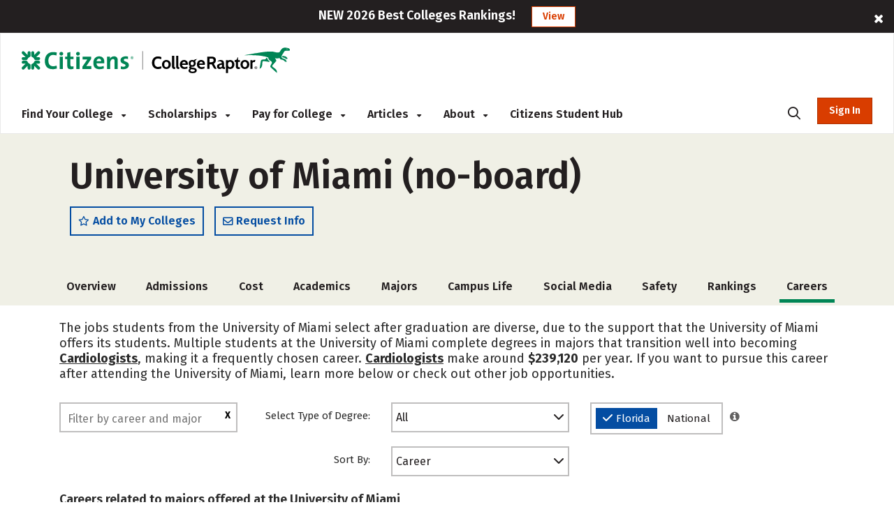

--- FILE ---
content_type: text/html; charset=utf-8
request_url: https://www.google.com/recaptcha/api2/anchor?ar=1&k=6LdzCQQTAAAAADwNX771SmHAoFF7W-Af5SwpbuP7&co=aHR0cHM6Ly93d3cuY29sbGVnZXJhcHRvci5jb206NDQz&hl=en&v=PoyoqOPhxBO7pBk68S4YbpHZ&size=normal&anchor-ms=20000&execute-ms=30000&cb=1rj1nm3jtozd
body_size: 49373
content:
<!DOCTYPE HTML><html dir="ltr" lang="en"><head><meta http-equiv="Content-Type" content="text/html; charset=UTF-8">
<meta http-equiv="X-UA-Compatible" content="IE=edge">
<title>reCAPTCHA</title>
<style type="text/css">
/* cyrillic-ext */
@font-face {
  font-family: 'Roboto';
  font-style: normal;
  font-weight: 400;
  font-stretch: 100%;
  src: url(//fonts.gstatic.com/s/roboto/v48/KFO7CnqEu92Fr1ME7kSn66aGLdTylUAMa3GUBHMdazTgWw.woff2) format('woff2');
  unicode-range: U+0460-052F, U+1C80-1C8A, U+20B4, U+2DE0-2DFF, U+A640-A69F, U+FE2E-FE2F;
}
/* cyrillic */
@font-face {
  font-family: 'Roboto';
  font-style: normal;
  font-weight: 400;
  font-stretch: 100%;
  src: url(//fonts.gstatic.com/s/roboto/v48/KFO7CnqEu92Fr1ME7kSn66aGLdTylUAMa3iUBHMdazTgWw.woff2) format('woff2');
  unicode-range: U+0301, U+0400-045F, U+0490-0491, U+04B0-04B1, U+2116;
}
/* greek-ext */
@font-face {
  font-family: 'Roboto';
  font-style: normal;
  font-weight: 400;
  font-stretch: 100%;
  src: url(//fonts.gstatic.com/s/roboto/v48/KFO7CnqEu92Fr1ME7kSn66aGLdTylUAMa3CUBHMdazTgWw.woff2) format('woff2');
  unicode-range: U+1F00-1FFF;
}
/* greek */
@font-face {
  font-family: 'Roboto';
  font-style: normal;
  font-weight: 400;
  font-stretch: 100%;
  src: url(//fonts.gstatic.com/s/roboto/v48/KFO7CnqEu92Fr1ME7kSn66aGLdTylUAMa3-UBHMdazTgWw.woff2) format('woff2');
  unicode-range: U+0370-0377, U+037A-037F, U+0384-038A, U+038C, U+038E-03A1, U+03A3-03FF;
}
/* math */
@font-face {
  font-family: 'Roboto';
  font-style: normal;
  font-weight: 400;
  font-stretch: 100%;
  src: url(//fonts.gstatic.com/s/roboto/v48/KFO7CnqEu92Fr1ME7kSn66aGLdTylUAMawCUBHMdazTgWw.woff2) format('woff2');
  unicode-range: U+0302-0303, U+0305, U+0307-0308, U+0310, U+0312, U+0315, U+031A, U+0326-0327, U+032C, U+032F-0330, U+0332-0333, U+0338, U+033A, U+0346, U+034D, U+0391-03A1, U+03A3-03A9, U+03B1-03C9, U+03D1, U+03D5-03D6, U+03F0-03F1, U+03F4-03F5, U+2016-2017, U+2034-2038, U+203C, U+2040, U+2043, U+2047, U+2050, U+2057, U+205F, U+2070-2071, U+2074-208E, U+2090-209C, U+20D0-20DC, U+20E1, U+20E5-20EF, U+2100-2112, U+2114-2115, U+2117-2121, U+2123-214F, U+2190, U+2192, U+2194-21AE, U+21B0-21E5, U+21F1-21F2, U+21F4-2211, U+2213-2214, U+2216-22FF, U+2308-230B, U+2310, U+2319, U+231C-2321, U+2336-237A, U+237C, U+2395, U+239B-23B7, U+23D0, U+23DC-23E1, U+2474-2475, U+25AF, U+25B3, U+25B7, U+25BD, U+25C1, U+25CA, U+25CC, U+25FB, U+266D-266F, U+27C0-27FF, U+2900-2AFF, U+2B0E-2B11, U+2B30-2B4C, U+2BFE, U+3030, U+FF5B, U+FF5D, U+1D400-1D7FF, U+1EE00-1EEFF;
}
/* symbols */
@font-face {
  font-family: 'Roboto';
  font-style: normal;
  font-weight: 400;
  font-stretch: 100%;
  src: url(//fonts.gstatic.com/s/roboto/v48/KFO7CnqEu92Fr1ME7kSn66aGLdTylUAMaxKUBHMdazTgWw.woff2) format('woff2');
  unicode-range: U+0001-000C, U+000E-001F, U+007F-009F, U+20DD-20E0, U+20E2-20E4, U+2150-218F, U+2190, U+2192, U+2194-2199, U+21AF, U+21E6-21F0, U+21F3, U+2218-2219, U+2299, U+22C4-22C6, U+2300-243F, U+2440-244A, U+2460-24FF, U+25A0-27BF, U+2800-28FF, U+2921-2922, U+2981, U+29BF, U+29EB, U+2B00-2BFF, U+4DC0-4DFF, U+FFF9-FFFB, U+10140-1018E, U+10190-1019C, U+101A0, U+101D0-101FD, U+102E0-102FB, U+10E60-10E7E, U+1D2C0-1D2D3, U+1D2E0-1D37F, U+1F000-1F0FF, U+1F100-1F1AD, U+1F1E6-1F1FF, U+1F30D-1F30F, U+1F315, U+1F31C, U+1F31E, U+1F320-1F32C, U+1F336, U+1F378, U+1F37D, U+1F382, U+1F393-1F39F, U+1F3A7-1F3A8, U+1F3AC-1F3AF, U+1F3C2, U+1F3C4-1F3C6, U+1F3CA-1F3CE, U+1F3D4-1F3E0, U+1F3ED, U+1F3F1-1F3F3, U+1F3F5-1F3F7, U+1F408, U+1F415, U+1F41F, U+1F426, U+1F43F, U+1F441-1F442, U+1F444, U+1F446-1F449, U+1F44C-1F44E, U+1F453, U+1F46A, U+1F47D, U+1F4A3, U+1F4B0, U+1F4B3, U+1F4B9, U+1F4BB, U+1F4BF, U+1F4C8-1F4CB, U+1F4D6, U+1F4DA, U+1F4DF, U+1F4E3-1F4E6, U+1F4EA-1F4ED, U+1F4F7, U+1F4F9-1F4FB, U+1F4FD-1F4FE, U+1F503, U+1F507-1F50B, U+1F50D, U+1F512-1F513, U+1F53E-1F54A, U+1F54F-1F5FA, U+1F610, U+1F650-1F67F, U+1F687, U+1F68D, U+1F691, U+1F694, U+1F698, U+1F6AD, U+1F6B2, U+1F6B9-1F6BA, U+1F6BC, U+1F6C6-1F6CF, U+1F6D3-1F6D7, U+1F6E0-1F6EA, U+1F6F0-1F6F3, U+1F6F7-1F6FC, U+1F700-1F7FF, U+1F800-1F80B, U+1F810-1F847, U+1F850-1F859, U+1F860-1F887, U+1F890-1F8AD, U+1F8B0-1F8BB, U+1F8C0-1F8C1, U+1F900-1F90B, U+1F93B, U+1F946, U+1F984, U+1F996, U+1F9E9, U+1FA00-1FA6F, U+1FA70-1FA7C, U+1FA80-1FA89, U+1FA8F-1FAC6, U+1FACE-1FADC, U+1FADF-1FAE9, U+1FAF0-1FAF8, U+1FB00-1FBFF;
}
/* vietnamese */
@font-face {
  font-family: 'Roboto';
  font-style: normal;
  font-weight: 400;
  font-stretch: 100%;
  src: url(//fonts.gstatic.com/s/roboto/v48/KFO7CnqEu92Fr1ME7kSn66aGLdTylUAMa3OUBHMdazTgWw.woff2) format('woff2');
  unicode-range: U+0102-0103, U+0110-0111, U+0128-0129, U+0168-0169, U+01A0-01A1, U+01AF-01B0, U+0300-0301, U+0303-0304, U+0308-0309, U+0323, U+0329, U+1EA0-1EF9, U+20AB;
}
/* latin-ext */
@font-face {
  font-family: 'Roboto';
  font-style: normal;
  font-weight: 400;
  font-stretch: 100%;
  src: url(//fonts.gstatic.com/s/roboto/v48/KFO7CnqEu92Fr1ME7kSn66aGLdTylUAMa3KUBHMdazTgWw.woff2) format('woff2');
  unicode-range: U+0100-02BA, U+02BD-02C5, U+02C7-02CC, U+02CE-02D7, U+02DD-02FF, U+0304, U+0308, U+0329, U+1D00-1DBF, U+1E00-1E9F, U+1EF2-1EFF, U+2020, U+20A0-20AB, U+20AD-20C0, U+2113, U+2C60-2C7F, U+A720-A7FF;
}
/* latin */
@font-face {
  font-family: 'Roboto';
  font-style: normal;
  font-weight: 400;
  font-stretch: 100%;
  src: url(//fonts.gstatic.com/s/roboto/v48/KFO7CnqEu92Fr1ME7kSn66aGLdTylUAMa3yUBHMdazQ.woff2) format('woff2');
  unicode-range: U+0000-00FF, U+0131, U+0152-0153, U+02BB-02BC, U+02C6, U+02DA, U+02DC, U+0304, U+0308, U+0329, U+2000-206F, U+20AC, U+2122, U+2191, U+2193, U+2212, U+2215, U+FEFF, U+FFFD;
}
/* cyrillic-ext */
@font-face {
  font-family: 'Roboto';
  font-style: normal;
  font-weight: 500;
  font-stretch: 100%;
  src: url(//fonts.gstatic.com/s/roboto/v48/KFO7CnqEu92Fr1ME7kSn66aGLdTylUAMa3GUBHMdazTgWw.woff2) format('woff2');
  unicode-range: U+0460-052F, U+1C80-1C8A, U+20B4, U+2DE0-2DFF, U+A640-A69F, U+FE2E-FE2F;
}
/* cyrillic */
@font-face {
  font-family: 'Roboto';
  font-style: normal;
  font-weight: 500;
  font-stretch: 100%;
  src: url(//fonts.gstatic.com/s/roboto/v48/KFO7CnqEu92Fr1ME7kSn66aGLdTylUAMa3iUBHMdazTgWw.woff2) format('woff2');
  unicode-range: U+0301, U+0400-045F, U+0490-0491, U+04B0-04B1, U+2116;
}
/* greek-ext */
@font-face {
  font-family: 'Roboto';
  font-style: normal;
  font-weight: 500;
  font-stretch: 100%;
  src: url(//fonts.gstatic.com/s/roboto/v48/KFO7CnqEu92Fr1ME7kSn66aGLdTylUAMa3CUBHMdazTgWw.woff2) format('woff2');
  unicode-range: U+1F00-1FFF;
}
/* greek */
@font-face {
  font-family: 'Roboto';
  font-style: normal;
  font-weight: 500;
  font-stretch: 100%;
  src: url(//fonts.gstatic.com/s/roboto/v48/KFO7CnqEu92Fr1ME7kSn66aGLdTylUAMa3-UBHMdazTgWw.woff2) format('woff2');
  unicode-range: U+0370-0377, U+037A-037F, U+0384-038A, U+038C, U+038E-03A1, U+03A3-03FF;
}
/* math */
@font-face {
  font-family: 'Roboto';
  font-style: normal;
  font-weight: 500;
  font-stretch: 100%;
  src: url(//fonts.gstatic.com/s/roboto/v48/KFO7CnqEu92Fr1ME7kSn66aGLdTylUAMawCUBHMdazTgWw.woff2) format('woff2');
  unicode-range: U+0302-0303, U+0305, U+0307-0308, U+0310, U+0312, U+0315, U+031A, U+0326-0327, U+032C, U+032F-0330, U+0332-0333, U+0338, U+033A, U+0346, U+034D, U+0391-03A1, U+03A3-03A9, U+03B1-03C9, U+03D1, U+03D5-03D6, U+03F0-03F1, U+03F4-03F5, U+2016-2017, U+2034-2038, U+203C, U+2040, U+2043, U+2047, U+2050, U+2057, U+205F, U+2070-2071, U+2074-208E, U+2090-209C, U+20D0-20DC, U+20E1, U+20E5-20EF, U+2100-2112, U+2114-2115, U+2117-2121, U+2123-214F, U+2190, U+2192, U+2194-21AE, U+21B0-21E5, U+21F1-21F2, U+21F4-2211, U+2213-2214, U+2216-22FF, U+2308-230B, U+2310, U+2319, U+231C-2321, U+2336-237A, U+237C, U+2395, U+239B-23B7, U+23D0, U+23DC-23E1, U+2474-2475, U+25AF, U+25B3, U+25B7, U+25BD, U+25C1, U+25CA, U+25CC, U+25FB, U+266D-266F, U+27C0-27FF, U+2900-2AFF, U+2B0E-2B11, U+2B30-2B4C, U+2BFE, U+3030, U+FF5B, U+FF5D, U+1D400-1D7FF, U+1EE00-1EEFF;
}
/* symbols */
@font-face {
  font-family: 'Roboto';
  font-style: normal;
  font-weight: 500;
  font-stretch: 100%;
  src: url(//fonts.gstatic.com/s/roboto/v48/KFO7CnqEu92Fr1ME7kSn66aGLdTylUAMaxKUBHMdazTgWw.woff2) format('woff2');
  unicode-range: U+0001-000C, U+000E-001F, U+007F-009F, U+20DD-20E0, U+20E2-20E4, U+2150-218F, U+2190, U+2192, U+2194-2199, U+21AF, U+21E6-21F0, U+21F3, U+2218-2219, U+2299, U+22C4-22C6, U+2300-243F, U+2440-244A, U+2460-24FF, U+25A0-27BF, U+2800-28FF, U+2921-2922, U+2981, U+29BF, U+29EB, U+2B00-2BFF, U+4DC0-4DFF, U+FFF9-FFFB, U+10140-1018E, U+10190-1019C, U+101A0, U+101D0-101FD, U+102E0-102FB, U+10E60-10E7E, U+1D2C0-1D2D3, U+1D2E0-1D37F, U+1F000-1F0FF, U+1F100-1F1AD, U+1F1E6-1F1FF, U+1F30D-1F30F, U+1F315, U+1F31C, U+1F31E, U+1F320-1F32C, U+1F336, U+1F378, U+1F37D, U+1F382, U+1F393-1F39F, U+1F3A7-1F3A8, U+1F3AC-1F3AF, U+1F3C2, U+1F3C4-1F3C6, U+1F3CA-1F3CE, U+1F3D4-1F3E0, U+1F3ED, U+1F3F1-1F3F3, U+1F3F5-1F3F7, U+1F408, U+1F415, U+1F41F, U+1F426, U+1F43F, U+1F441-1F442, U+1F444, U+1F446-1F449, U+1F44C-1F44E, U+1F453, U+1F46A, U+1F47D, U+1F4A3, U+1F4B0, U+1F4B3, U+1F4B9, U+1F4BB, U+1F4BF, U+1F4C8-1F4CB, U+1F4D6, U+1F4DA, U+1F4DF, U+1F4E3-1F4E6, U+1F4EA-1F4ED, U+1F4F7, U+1F4F9-1F4FB, U+1F4FD-1F4FE, U+1F503, U+1F507-1F50B, U+1F50D, U+1F512-1F513, U+1F53E-1F54A, U+1F54F-1F5FA, U+1F610, U+1F650-1F67F, U+1F687, U+1F68D, U+1F691, U+1F694, U+1F698, U+1F6AD, U+1F6B2, U+1F6B9-1F6BA, U+1F6BC, U+1F6C6-1F6CF, U+1F6D3-1F6D7, U+1F6E0-1F6EA, U+1F6F0-1F6F3, U+1F6F7-1F6FC, U+1F700-1F7FF, U+1F800-1F80B, U+1F810-1F847, U+1F850-1F859, U+1F860-1F887, U+1F890-1F8AD, U+1F8B0-1F8BB, U+1F8C0-1F8C1, U+1F900-1F90B, U+1F93B, U+1F946, U+1F984, U+1F996, U+1F9E9, U+1FA00-1FA6F, U+1FA70-1FA7C, U+1FA80-1FA89, U+1FA8F-1FAC6, U+1FACE-1FADC, U+1FADF-1FAE9, U+1FAF0-1FAF8, U+1FB00-1FBFF;
}
/* vietnamese */
@font-face {
  font-family: 'Roboto';
  font-style: normal;
  font-weight: 500;
  font-stretch: 100%;
  src: url(//fonts.gstatic.com/s/roboto/v48/KFO7CnqEu92Fr1ME7kSn66aGLdTylUAMa3OUBHMdazTgWw.woff2) format('woff2');
  unicode-range: U+0102-0103, U+0110-0111, U+0128-0129, U+0168-0169, U+01A0-01A1, U+01AF-01B0, U+0300-0301, U+0303-0304, U+0308-0309, U+0323, U+0329, U+1EA0-1EF9, U+20AB;
}
/* latin-ext */
@font-face {
  font-family: 'Roboto';
  font-style: normal;
  font-weight: 500;
  font-stretch: 100%;
  src: url(//fonts.gstatic.com/s/roboto/v48/KFO7CnqEu92Fr1ME7kSn66aGLdTylUAMa3KUBHMdazTgWw.woff2) format('woff2');
  unicode-range: U+0100-02BA, U+02BD-02C5, U+02C7-02CC, U+02CE-02D7, U+02DD-02FF, U+0304, U+0308, U+0329, U+1D00-1DBF, U+1E00-1E9F, U+1EF2-1EFF, U+2020, U+20A0-20AB, U+20AD-20C0, U+2113, U+2C60-2C7F, U+A720-A7FF;
}
/* latin */
@font-face {
  font-family: 'Roboto';
  font-style: normal;
  font-weight: 500;
  font-stretch: 100%;
  src: url(//fonts.gstatic.com/s/roboto/v48/KFO7CnqEu92Fr1ME7kSn66aGLdTylUAMa3yUBHMdazQ.woff2) format('woff2');
  unicode-range: U+0000-00FF, U+0131, U+0152-0153, U+02BB-02BC, U+02C6, U+02DA, U+02DC, U+0304, U+0308, U+0329, U+2000-206F, U+20AC, U+2122, U+2191, U+2193, U+2212, U+2215, U+FEFF, U+FFFD;
}
/* cyrillic-ext */
@font-face {
  font-family: 'Roboto';
  font-style: normal;
  font-weight: 900;
  font-stretch: 100%;
  src: url(//fonts.gstatic.com/s/roboto/v48/KFO7CnqEu92Fr1ME7kSn66aGLdTylUAMa3GUBHMdazTgWw.woff2) format('woff2');
  unicode-range: U+0460-052F, U+1C80-1C8A, U+20B4, U+2DE0-2DFF, U+A640-A69F, U+FE2E-FE2F;
}
/* cyrillic */
@font-face {
  font-family: 'Roboto';
  font-style: normal;
  font-weight: 900;
  font-stretch: 100%;
  src: url(//fonts.gstatic.com/s/roboto/v48/KFO7CnqEu92Fr1ME7kSn66aGLdTylUAMa3iUBHMdazTgWw.woff2) format('woff2');
  unicode-range: U+0301, U+0400-045F, U+0490-0491, U+04B0-04B1, U+2116;
}
/* greek-ext */
@font-face {
  font-family: 'Roboto';
  font-style: normal;
  font-weight: 900;
  font-stretch: 100%;
  src: url(//fonts.gstatic.com/s/roboto/v48/KFO7CnqEu92Fr1ME7kSn66aGLdTylUAMa3CUBHMdazTgWw.woff2) format('woff2');
  unicode-range: U+1F00-1FFF;
}
/* greek */
@font-face {
  font-family: 'Roboto';
  font-style: normal;
  font-weight: 900;
  font-stretch: 100%;
  src: url(//fonts.gstatic.com/s/roboto/v48/KFO7CnqEu92Fr1ME7kSn66aGLdTylUAMa3-UBHMdazTgWw.woff2) format('woff2');
  unicode-range: U+0370-0377, U+037A-037F, U+0384-038A, U+038C, U+038E-03A1, U+03A3-03FF;
}
/* math */
@font-face {
  font-family: 'Roboto';
  font-style: normal;
  font-weight: 900;
  font-stretch: 100%;
  src: url(//fonts.gstatic.com/s/roboto/v48/KFO7CnqEu92Fr1ME7kSn66aGLdTylUAMawCUBHMdazTgWw.woff2) format('woff2');
  unicode-range: U+0302-0303, U+0305, U+0307-0308, U+0310, U+0312, U+0315, U+031A, U+0326-0327, U+032C, U+032F-0330, U+0332-0333, U+0338, U+033A, U+0346, U+034D, U+0391-03A1, U+03A3-03A9, U+03B1-03C9, U+03D1, U+03D5-03D6, U+03F0-03F1, U+03F4-03F5, U+2016-2017, U+2034-2038, U+203C, U+2040, U+2043, U+2047, U+2050, U+2057, U+205F, U+2070-2071, U+2074-208E, U+2090-209C, U+20D0-20DC, U+20E1, U+20E5-20EF, U+2100-2112, U+2114-2115, U+2117-2121, U+2123-214F, U+2190, U+2192, U+2194-21AE, U+21B0-21E5, U+21F1-21F2, U+21F4-2211, U+2213-2214, U+2216-22FF, U+2308-230B, U+2310, U+2319, U+231C-2321, U+2336-237A, U+237C, U+2395, U+239B-23B7, U+23D0, U+23DC-23E1, U+2474-2475, U+25AF, U+25B3, U+25B7, U+25BD, U+25C1, U+25CA, U+25CC, U+25FB, U+266D-266F, U+27C0-27FF, U+2900-2AFF, U+2B0E-2B11, U+2B30-2B4C, U+2BFE, U+3030, U+FF5B, U+FF5D, U+1D400-1D7FF, U+1EE00-1EEFF;
}
/* symbols */
@font-face {
  font-family: 'Roboto';
  font-style: normal;
  font-weight: 900;
  font-stretch: 100%;
  src: url(//fonts.gstatic.com/s/roboto/v48/KFO7CnqEu92Fr1ME7kSn66aGLdTylUAMaxKUBHMdazTgWw.woff2) format('woff2');
  unicode-range: U+0001-000C, U+000E-001F, U+007F-009F, U+20DD-20E0, U+20E2-20E4, U+2150-218F, U+2190, U+2192, U+2194-2199, U+21AF, U+21E6-21F0, U+21F3, U+2218-2219, U+2299, U+22C4-22C6, U+2300-243F, U+2440-244A, U+2460-24FF, U+25A0-27BF, U+2800-28FF, U+2921-2922, U+2981, U+29BF, U+29EB, U+2B00-2BFF, U+4DC0-4DFF, U+FFF9-FFFB, U+10140-1018E, U+10190-1019C, U+101A0, U+101D0-101FD, U+102E0-102FB, U+10E60-10E7E, U+1D2C0-1D2D3, U+1D2E0-1D37F, U+1F000-1F0FF, U+1F100-1F1AD, U+1F1E6-1F1FF, U+1F30D-1F30F, U+1F315, U+1F31C, U+1F31E, U+1F320-1F32C, U+1F336, U+1F378, U+1F37D, U+1F382, U+1F393-1F39F, U+1F3A7-1F3A8, U+1F3AC-1F3AF, U+1F3C2, U+1F3C4-1F3C6, U+1F3CA-1F3CE, U+1F3D4-1F3E0, U+1F3ED, U+1F3F1-1F3F3, U+1F3F5-1F3F7, U+1F408, U+1F415, U+1F41F, U+1F426, U+1F43F, U+1F441-1F442, U+1F444, U+1F446-1F449, U+1F44C-1F44E, U+1F453, U+1F46A, U+1F47D, U+1F4A3, U+1F4B0, U+1F4B3, U+1F4B9, U+1F4BB, U+1F4BF, U+1F4C8-1F4CB, U+1F4D6, U+1F4DA, U+1F4DF, U+1F4E3-1F4E6, U+1F4EA-1F4ED, U+1F4F7, U+1F4F9-1F4FB, U+1F4FD-1F4FE, U+1F503, U+1F507-1F50B, U+1F50D, U+1F512-1F513, U+1F53E-1F54A, U+1F54F-1F5FA, U+1F610, U+1F650-1F67F, U+1F687, U+1F68D, U+1F691, U+1F694, U+1F698, U+1F6AD, U+1F6B2, U+1F6B9-1F6BA, U+1F6BC, U+1F6C6-1F6CF, U+1F6D3-1F6D7, U+1F6E0-1F6EA, U+1F6F0-1F6F3, U+1F6F7-1F6FC, U+1F700-1F7FF, U+1F800-1F80B, U+1F810-1F847, U+1F850-1F859, U+1F860-1F887, U+1F890-1F8AD, U+1F8B0-1F8BB, U+1F8C0-1F8C1, U+1F900-1F90B, U+1F93B, U+1F946, U+1F984, U+1F996, U+1F9E9, U+1FA00-1FA6F, U+1FA70-1FA7C, U+1FA80-1FA89, U+1FA8F-1FAC6, U+1FACE-1FADC, U+1FADF-1FAE9, U+1FAF0-1FAF8, U+1FB00-1FBFF;
}
/* vietnamese */
@font-face {
  font-family: 'Roboto';
  font-style: normal;
  font-weight: 900;
  font-stretch: 100%;
  src: url(//fonts.gstatic.com/s/roboto/v48/KFO7CnqEu92Fr1ME7kSn66aGLdTylUAMa3OUBHMdazTgWw.woff2) format('woff2');
  unicode-range: U+0102-0103, U+0110-0111, U+0128-0129, U+0168-0169, U+01A0-01A1, U+01AF-01B0, U+0300-0301, U+0303-0304, U+0308-0309, U+0323, U+0329, U+1EA0-1EF9, U+20AB;
}
/* latin-ext */
@font-face {
  font-family: 'Roboto';
  font-style: normal;
  font-weight: 900;
  font-stretch: 100%;
  src: url(//fonts.gstatic.com/s/roboto/v48/KFO7CnqEu92Fr1ME7kSn66aGLdTylUAMa3KUBHMdazTgWw.woff2) format('woff2');
  unicode-range: U+0100-02BA, U+02BD-02C5, U+02C7-02CC, U+02CE-02D7, U+02DD-02FF, U+0304, U+0308, U+0329, U+1D00-1DBF, U+1E00-1E9F, U+1EF2-1EFF, U+2020, U+20A0-20AB, U+20AD-20C0, U+2113, U+2C60-2C7F, U+A720-A7FF;
}
/* latin */
@font-face {
  font-family: 'Roboto';
  font-style: normal;
  font-weight: 900;
  font-stretch: 100%;
  src: url(//fonts.gstatic.com/s/roboto/v48/KFO7CnqEu92Fr1ME7kSn66aGLdTylUAMa3yUBHMdazQ.woff2) format('woff2');
  unicode-range: U+0000-00FF, U+0131, U+0152-0153, U+02BB-02BC, U+02C6, U+02DA, U+02DC, U+0304, U+0308, U+0329, U+2000-206F, U+20AC, U+2122, U+2191, U+2193, U+2212, U+2215, U+FEFF, U+FFFD;
}

</style>
<link rel="stylesheet" type="text/css" href="https://www.gstatic.com/recaptcha/releases/PoyoqOPhxBO7pBk68S4YbpHZ/styles__ltr.css">
<script nonce="LeVIYugUiTkogZeEFLRerw" type="text/javascript">window['__recaptcha_api'] = 'https://www.google.com/recaptcha/api2/';</script>
<script type="text/javascript" src="https://www.gstatic.com/recaptcha/releases/PoyoqOPhxBO7pBk68S4YbpHZ/recaptcha__en.js" nonce="LeVIYugUiTkogZeEFLRerw">
      
    </script></head>
<body><div id="rc-anchor-alert" class="rc-anchor-alert"></div>
<input type="hidden" id="recaptcha-token" value="[base64]">
<script type="text/javascript" nonce="LeVIYugUiTkogZeEFLRerw">
      recaptcha.anchor.Main.init("[\x22ainput\x22,[\x22bgdata\x22,\x22\x22,\[base64]/[base64]/[base64]/[base64]/[base64]/[base64]/[base64]/[base64]/[base64]/[base64]\\u003d\x22,\[base64]\\u003d\x22,\[base64]/Du8KFXk5VwqnCmThRPAXDncO0HsOtw6HDrcOiw6tyw6DCvMK8woXCq8KNDlXCgzd/w6LCg2bConzDosOsw7EqS8KRWsKVOkjClCorw5HCm8OTwpRjw6vDtMKAwoDDvm8qNcOAwoHCr8Kow51GYcO4U1PCosO+IxnDhcKWf8KEWUdwVX1Aw54zSXpUR8OzfsK/w57CvsKVw5YET8KLQcKAEyJfFcKmw4zDuVHDkUHCvnvChGpgI8KKZsOew75Jw40pwolRICnCksKwaQfDvcKAasKuw7N1w7htNMKkw4HCvsOgwrbDigHDq8Kcw5LCscKScn/[base64]/Cs8KLOMO7OFDDjcKcw6V2FMKZw7Rmwr3Drmxpw4XCqWbDhn3CncKYw5fCgSh4BMOmw5AUezjCo8KuB2E7w5MeNcO7UTNbXMOkwo1OWsK3w4/[base64]/DuDfDqhnCrsOlwodfw6Acw5vClGjCqcKDQsKDw5EqZm1Aw5k/wqBeaURLbcKzw65CwqzDly8nwpDCgVrChVzCmX97woXCmMKQw6nCpjA8wpRsw5Z/[base64]/[base64]/CucKWAWsGwpPDjMOJJyjCkcK4woYDER/CvWHCpsKyw7HCjRFww7DCkT7Cn8Kyw6AowqdEw6rDtjFdKMO6w7vCjGB8D8KcYMOrBk3DgsK8bG/CicKzw6powqUsPkLCnMODwod8UcOtw6R8VcOdUsKzNMOWAnV5w7sGw4Jcw4fDhzjDlSvCscKcw4jCr8K/acKSw4XCgkrDp8OgfsKCcm41Ejs7O8KdwrPCowwcw7TCnXbCqS/CrC5zwqXDjcK/[base64]/[base64]/CskjDnWLDq0EUdV4cRCHCvcKJemoew4fCmMKowoBDLcOHwpZ3eXfCgFsaworCvMO1wq/[base64]/ClizDhWEUw7DDicKuw4LDkMKQw4DCjSwqw4EAYcKUCFzCvzTDhkoBw4QAI2A6JMKdwpVvLloFJVTCsB/CjsKEM8KDSk7Cijk/[base64]/[base64]/DpcOAw7TCn2QxW8OjNsK2O8O4w5YRNMK4LsKPwqXCkWrDtcOJwqxywobCt24NUyfCusOBwpgnRX8Xwodmw5F7EcKyw7DDgzkww7ADbSnDksKYwq9qw53Dp8OBHMKERClfEyZ+ScOkwqrCocKJax5Jw4oZw53DjsOtw44sw6/Dlg4gw5PDqzDCg1fDqcKHwqkRwp/CjMOPwqtYw4LDkcOYwqnDr8O0VMOGNmXDq1IwwoDCh8ODwq9JwpbDvMOPw74MNzjDoMOSw5I/[base64]/Cj8KPw6RcN8Kiwq/CgsORUlfDpsK7IMOcwrFewr/[base64]/[base64]/Crg9nGsKMbMO+BB/DjFfCnsOtwqXDv8KRwrHDlcKiLHRdwq5fZndlesK4JyDCm8OEfcKWYMK9w63CknLDjywiwrhZwplZwr7DhDpaOsOtw7fCln93w5ZhMsKMwovCpcO4w5N3HsKOOwddwqrDp8KFA8KEc8KBPcKnwoMvwr7DuHk+w5grJTILw6TDk8Ocwq3Cg2h9RcO/w6PDm8KxQsOtBsOSeyUhw7Jpw7bCi8Kew6bCmMOpIcOcwoJGwrgkRMO6wrzCqVBcJsO8OMOtwo9KWmnDpFPDnQrDr2DDrMOmw5Ehw6vCsMOnw5FPTyzCpTvCogN1w7daQWXCqAvCn8KVw4kjNmIOw53Dr8KUw4fCoMKwJiYcw7c9woFFCTBXesKOazLDssOnw5/CvMKYwoDDosO/wqzCoSXCjcKxDwrDvX8yQxAawoTDm8OJesKeAcKPNUfDjMKtw58TaMO+PUNfE8KxC8KfbhnCoUDCmsOBwpfDocKsVMOGwq7DusK3w5bDs0wyw6Apw6YTG1JqeSJpwpPDk2PCtE/[base64]/DrcKIw4PCqsOlLm5WfU9zwqTCsB9ld8OdLcOhNcK9wpARwrnDqDxWwoc3wqhrwr5uaWgIw4w2SCs6BsKXeMOhJGU+w4HDi8O1w7PDoAsRasOXYTrCq8O5IsKZRAzCncOWwpwJMcONVMKLw68ocMOgfsK9w7Aow6d6wrfDnsOIwqLCvQ/Dm8KRwot8KsK/FMKTR8KwEDrDg8KHExNSKVQcwpRfwp/Do8OQwrxEw57CnxAFw47Cn8Ojw5XDgsKHwrHDhMKlFcKTScKFQU9jScODEsK1SsKAw4oqwqJffDo1XcKxw7ocdcOgwr/DocO+w7tcFBTCm8OWKMOHwqXDrHvDtDsTw5UYwp5twpIRJMOFB8KSw7MjTEPDqnPCryvCtMK5cClsWAEWw7XDrkVvIcKfwoZjwrkfwqLDoUHDtMOBMsKLWMOPB8KGwpI/wqgDaH86LRlIwqEGwqcXw4A4dUPDhMKHcMO6w6xcw5bCkcK/wrPDqWQOwobDnsKYHMKXw5LCk8KXNijDiAHDjcO9wprCq8KxPsOMOXnCpsK7wrbDnQfCvsOiPQ/CncOLckRnw5Izw6fCln3DtnTDmMKhw5oFHH3DskzDtcKkYcOCTcOdfMOZfyrDoCExwrpDPMOxIEQmdBZHwprClMK1EXfDmMOdw6bDk8ORXFkjUBHDrMO1QMOYVSdbIUFGw4XCtxpvw4/DhcOaGDsPw4DCs8K1wrlsw5Mlw6zCiEI2w68CFAdHw6LDvcOYwq7CoX7DnQ5xc8KlEMOgwpfDoMOIw7ErQkJ/YiMIS8OcacK1MMOTE0HCq8KPQcKWF8KDwr7Dv0HCgBoxXR5jw5TDv8KUEyzDlMO/cx/DpMOgVC3CgxnCg3bDtg7DocKrw4Igw5fDjVplLnrDg8OZIcKYwrlReG/CkMK7CSk8w5wvYwBHJEc8w7/ChMOOwrAmwojChcOLM8OvIsKGCAvDu8KtOsOJQsOPwo1bSDbDtsOHPMOne8KFwqJkGgxTwrjDnFYdFcO9wojDvMKEwpRXw4XCgC5tJRgQCcKmDMOBw5Q/wo4sQMO2Mgovwr3CukHDkFHCnMKOw6jCkcOawrwAw6thGcOcw6XClMKmQj3CvTBUwofCvFZCw5F1T8O4dsKhLhsvwrB2YMOKwozCq8KHF8O8PcK5wo0dbgPCtsKjO8OBfMK0MDICwoVIwrAFc8O+wprCgsOfwqNzJsOOaHArw7oVw63CoG/[base64]/[base64]/Cn3DCoQbDqMOABHpGw5HDmcO0w6YScCsdwpXDtSXCg8K3f2PDp8OowrHDqcOHwpDCkMO5wp0uwonCmkjCmSXDs37DsMK/[base64]/[base64]/DssOhw4w2D8KwfsOhw6LDsMK6wohvwpPCh8O1alAAKxhUw4psUmAxw6wAw6skdXfDmMKHw6BvwoNxQzzDmMO0HBLCjzJYwqjCiMKLdDLDiwglwoPDgsO2w67DvMKJwosMwrhfNkUNNcOSw6nDoBjCv1xOew/DmsO3csOywr3DlsKiw4TDosKbw4TCtRdEwqdyB8KvRsOww4LChiQ5wpg4CMKEA8OGw7fDpMO/woRHB8OTw5I3BcKgLStgwp/DsMOGwofCiFMJWQwxfcOywoLDvCN9w7wDDcOJwqtoHcKKw7fDvzpTwoQTwqdcwoEnwrHCoU/Cl8OlXgXCoFjCr8OcFkLDvMKxZjjCu8OtY0gLw5LCtVrDhMOvfsKkbSnCtMKxw43DuMK2wrjDmn9GUVJdHsKkClEKwp5rRMKfwq5ZAl5ew6/CjTc0IThXw7LDi8OwG8Kgw7B5w5tqw7Eewr3DgF5UJBJ7OztoLnfCvsOxZx4LP3jDoXTDsDHDk8OKG38XOQoHRsKEwqfDoGdQHjBow5TClsOMF8Obw546R8OLPAETFwDCpsKZVy/DkCk6UMKMw77DgMKkLsKBWsOVFR3Ct8OAwq/DmyXCrkVtUcKQwojDj8OOw6Jpw4sHw6PCrGTDuhYqL8OiwofCo8KIDTNVUcOqw4NQwqrDoEzCkMKpUmcZw5c/wrFpTcKBEFwTeMOEXMOCw6LCvT9GwqoewoXDqmZdwqAkw6fCpcKdYsKBwrfDiBN7w7VnHBwHw5PDiMKXw6DDtMKdcXDDhkrCkcOFQCQ0FF3DuMKZPsO+ehBwZSskSFHDk8O7I1cwJG9vw7nDhiXDocKFw44fw43CsVsZwooewpQudHHDrsO6O8O3wqDDhsK/d8OnDcKyFkg7L3U4PhRhw63CmnDCggIeOwHDo8O9JEDDrsKkQ2bCjkUAdMKORTXDlMOUw7nCtV5McsKqXcKwwqYdwpjDs8OZeCNnwovCgMOLwrIhQBPCksKIw7Zhw4/CnMOxB8OXFxRPwqjCt8O8w5Vjwr7CvXfDmTQrJcKxw64ZMmwoMMKgWcOMwqPDhcKDw7/[base64]/[base64]/DrVvCijTCrcKnw7jCq8KjwqHCrQBnDMO4GhHDhcK4w6VUKmnDnHjDkFzDucKPwr7DqsO1w5A5Ok/[base64]/Dm8K4dVPClR5jEzbDg8Orf8O9w5jCtMOLwp9MXGjDkMKOwpjCpMKuW8OnDWDCqC54w4dNwo/CusOKwonDp8KRYcKFwr1CwoAjwrXCvMO8ZUpzZFZDwq80wqNewrTCu8Kjwo7DiSbDozPDj8KTF1zCjsKwQcKWY8OBHMOlQQ/CocKdwodgwrXDmjJLOnjCvsKiwqZwWMKVfxbCvhDDhyIrwqFeETZnwrBpUsKTHSbCqCfClcK7w5JZw4dlw5jCnybCqMKowrc/wrtUwqlNwqdoXyzCncKtwqwjGcKjb8OTwphVcCx0Ejw6AMKkw5Ngw5jDhXYdwqPDnGwKfsKaDcKRasKnUMKcw650McOQw585wqfDjzhJwoAQEMKqwqgzJSd2wokXDDPDpUZYwq5/CMOyw5rCu8KeAUVYwp8ZOznCvAnDm8KSw4QWwoByw47DgHDCkMORwr3Di8OVYF8vw5rCvGLCkcORWCbDocOlP8KSwq/[base64]/NsOaPyfCtVfCv2AGHXbDpcKLw7Y1w6ZxCcO/FHDDmMOIw7/CjMO8WkjDgsO/[base64]/CqcOTw6VRB8KFFzwjwrvCsMK9bCXCvgJrRsKOAUbDocOVwqY6EsKDwo17w5DCnsOVOAktw6rClMKLHmwUw7rDiwrDimHDs8O3GsOvMQc1w4PDqQrDqTrDjxxcwrAOHMOpw6jDgRUQw7A4woMqRMKrw4sENx/DjRLDvcKDwpZlDMKSw6hDw7FEwoZgw7Vkwqw2w4LDjsKEClzDiH95w65pwpLDkFnDnX5Xw5FgwqJQw58gw5nDoQ1nRcKAQcO9w4nCo8Oww41JwqDDucOMw5LCplERwpcUw7HDswzCskrDnHvChyPCr8Osw6fDjMOxaHxcwqkIwqDDgX/[base64]/w4vDi8OLYsK/Y8KeH8OiHMOgPcKbw7zDpifCrkfDs3xOP8KVw57Cs8O9wqrDu8KSV8OvwrrDv2YVJm3CmA3ClRVTXsKUw4TDrHfDsVIES8OtwrVFwpVQcB/DtG0LRcK8wrnCpcOnwpxcKsKMWsKtw5Rrw5oRwr/[base64]/CgsK7N8KBwp3ClWcgwot0UF/Cn8K4woAMw6dgWUhnw6/Dkk5Cwr9/woDDjCYnGjhjw780wrvCu1Eww5d4w4fDsVzDm8OxGMOQw6/DnMOLXMOmw6oDZcKEwro0woQVw6bDiMOvK3w2wpnChsOewqc7w5HCoDPDscK8OgTDvjJBwr/CssKSw5Zfw51IPMOARBJtD3dPJ8KmAcKJwqt6YhzCosKIIHDCucOcwrHDn8K/[base64]/w5rDv8K4w5JRw4NpWMKEw6rDvn7DsjBKw6TDgcOIBMKqwoFINlLCqD3Cl8KLOsOSHcK6PS/ChU19M8Kiw7/DvsOIwpVLwrbClsK9IcO+EFhPPcKqPgRqdH7CsMK5w7g7wqHDuizDjMKFdcKEwoUEYsKTw6TCl8KAYA7DlU/Cg8Kvd8ODw7HDvS/[base64]/[base64]/CmEHDlwHDqQ3Dnms0fyAURsKnPR/Cqm3DkG3DlMORw7vDlMOiJsKHwrYYGsOgHcOewo7CiDjCoSptBMKHwrUqClRPYlxROMOBZDPDmcO+w5ciw7pMwrtCBiDDhiTDkcORw5LCq3hOw4HCjAFhw6jDuSHDoyAKMD/Dm8Kuw63CtsKSw71lw63Dh07CrMK/[base64]/Cg8ODJl1mw6J6BsOUw7LDqwDDu8Oyw6c/[base64]/[base64]/DhMOZwpEpGcOQS0rClSgrfTHDnTTDo8K8w74fwoEPPjk6w4TClgpBBHVXbsKSw57DrTrCk8OrGsOjVihJVyPCn2jCqsKxw43CmzvDk8KUOcKuw6Mgw4jDtcOJw6sAG8OjPsOlw6TCrQtaDRfCniPCo3/Dr8OLQsOuCQcBw4J7Cg7Cq8KcdcK7w7kjwrgPw7k5woHDlcKPwojDm2YUanLDjMOzw4zDqsORwqXDsjFjwotkw4zDsnjCmsOUf8KxwobDpMKAR8OeZXk1D8O0wpzDiFDDl8OmRcKqw7lxwopRwpLCv8O2w7/[base64]/CgMKkL0TDmsO7wr/[base64]/[base64]/DtMKOwqQ8w5UCwpTCvsO/w4HCh8OWw4U6AVbDp1HCrQ43w5E2wrhjw5HDnV01wqpfdMKsSMOHwqnCsApwAMKYIcO3wro/[base64]/[base64]/Dv8KTwrUEN8K0I1JPwqw9AMOSZD0xcHEFw48gZTlobcOnFMOsU8K7woDCpsKrw7dnw5loRMOhwqt/dVgFw4XDvlwwIMOaUGoNwrrDm8Kow6xmw5bCgcKcUcO7w6vDhS/ChMOkAsOhw5zDpmbCkSHCr8OFwoMdwq3DrF/CkcOVWsKxMzvCl8O/DMOgCsOnw5ERw4d/w7MeeGfCoVPCnSPClMOzUx9nBivClGYzwqsCPgXDpcKRMR4QFcK6w7dVw5nCvm3DksK/w4Vbw5zDlMOzwrpuIcOUwotsw4jDg8OsNmrCsSjDtsOAw61hSCPCm8OnayzCisKaa8KPaHxQQMKgwoLDgMKRHHvDrcO1wrgHRkPDkcOLLQrCs8KgCyfDv8KCwoU1wp/DiEfDtilCw5ZkFMOzw7x3w7plFMOTVmQrUFkUUMKJSEUTXMKzw4UBfDjDgk3CkwgFdxQzw6rCuMKEVcKHw5lOBcK5wox3VkvCjVjCjTdYwq5pwqLChBPCr8Oqwr7DgDfDu0zCoRE3BMODYcKiwoUOFXPDssKEIcKAwrXCvjoCw6vDusKRUStSwpoASsKsw4cOw4jDmH/[base64]/NgoEfRvDo3fChBrCisKraMKjwo7CowQOwrrCj8KrYcKXE8O0wrRmOMOaByErHMOdw5hlBTxAI8O3woBdU3wQwqHDv0gfwpnDjcKOD8OwVH/DoCBnR3rDkQZZZsOkZ8K7LcOQw6rDq8KbcWchBcKpQC/ClcKUwpRmPVIWQsK3Jk1yw6vDicKjT8O3MsOLw5/DqMOhIsKUQMKcwrLCjsOjwqxAw77CpisSagFuQsKGQsKZSV7DjsK5w7FYAAgjw5vChcKLWMKxLzLCj8OkaHZIwrYrbMKuCMK4wp0pw6gFNsOIw6BtwrgewqfDgcOhKzcYMsOFbS/CuVLChMOuw5dDwrYSw4Juw7/Cr8OOw7nCpVDDlSfDicO3RsKzEE1mZWXCnjnDuMKsFHRITW1lemnDtj1dZg4uw53CtsObfcKLBAwPw5/DimLDklDCmcO8w7fCs0IzLMOIwr8VSsK1bBDCinLCtsKewrpXwrPDs2vChsKNQ0Erw4vDm8O6T8OuB8KkwrLDm0jDs0AFVwbCjcOlwr3Dm8KKPmjDm8OPwobCtUh8a3LDtMOHIMK4LjLDn8KJX8OfGALDk8OtB8OQeiPDmMKGLcO/[base64]/Y8OTw7hdVcOxwpZJeUUWai5Swp/DhwoVcS3Dl0QtXcKADSBxLFpfIhokP8K0w57DuMKdwrZQwqAsMMKwI8Orw7h9wp3DjcOMCC4WSynDo8ONw69US8O5w6jCjQxAwpnDvyXCj8O0LcKXw5k5XW8WAB1vwq8bZArDm8KsN8OIe8OfccKiwr/CmMOdZnVANgDCj8OTU1/DnmfDpyAYw7YBJMODwp5Vw67Cr1Vyw7fDj8KQwopnP8KJwoHCn3rDlMKYw5VyKysNwoXCq8OqwovCtDwwUGkJa37CqcKtworCm8O8woBSw7sqw5jCksOjw5B+UmzCjE3DuWhRcVXDlsKbOcKAP0t1w5nDpm84SXXCtsOjwpkcRcOkbTt+JnV/wrFhwoXCk8Orw6zCrjgvw5PCpsOuw4zCsT4LeDRvwpnDoEN+wqYrP8K4BMOscVNZw57DmMKEfgJ1QSjDo8ODWyDCi8OKexVMfSUCwoREbnnDoMKxR8KuwqR9w6LDv8KsYELCikpUUC96DMKlw6zDkXvCrMOtw6M/c2VhwoF0BMKBN8O6wpRLQFwwQcKBw64HHHE4GTHDphHDk8KKPsOqw743wqN/W8Oqwpo+E8ONw5sYGhfCisK0YsKVw6vDtsOuwpTDlzvDlMOBw7t5IcO/[base64]/CksOTScOLMTfDjnfCjMOjR8OlwpcyVjBUEQDDkjQRfEnCjDUGw4s2cFdSccK6wp/DoMKiwqvCpHXDs13Cg39lZsOgUMKLwqpeFGDCgm1/w4dJwoHCrxxXwqXChB7DtEYeYRzDliXClRpLw5trScK0K8OIDRXDpcOXwrPCtsKuwoDCnsO8KcK0fsOZwq1swrXDrsKaw4g3wrnDt8KKDGvDtiQbw5HCjFPCvVvDl8KPwpcIwrnCtG3ClQBNFsOvw7XCgcOsNyjCq8O0wrQ4w5fCjj/Cp8OaV8OLwq7DusKIw4crWMOkDsOPw7XDggPCpsOgwo/CmUvDkxhWecO6ZcKOQsKjw7AXwqHDsA8YFsKsw6nCrFEEM8Odw5fCuMOadMK1w7vDtMO6wodpOX17wr4pLMKnwpvDnR4pw6jDn0rCsQTDo8Kaw5w5RcKdwrNqEDlrw4LDhndNAnc+YMKTfcOtLTrCuXnColMLFQEGw5zDlWE/AcKkI8ONYDzDoVFlMsK7w7B9ZcK4wqBCcsOswo/Cp3dQRHNuAnkMGMKBw7HCusKWQMKaw7tjw63ChDTCtwZSw5vCgFXCnMK2wqAFw6vDum7Cq2pPwpgkw7bDkHsowrwHw67CkBHCkW1QM053RyhbwqXCocOzLMKFUjk/[base64]/[base64]/[base64]/DiQTCtg7ChkTDl8K9UMKlwoQJHWdpw7Q+w5R+wp5DYlHCusOCXD7CjDYZJ8K5w5/ClwEFY0HDkQXCg8Kswqp8woJZJ2lNW8K1w4ZQwr9Dwp5peyRGRcO7wpwSw5zDvMO0csOSUwAkKMOaAk4+SCDCksOgJcKSQsOIdcKOwr/CjsOKw6Aww4YPw4TDmWQceWRWwrjDjsO8wq1kwqxwYmowwozDhXnCo8KxPx/CgMKow6XClCHDqGXDhcKDdcOZaMOJH8Krwq9vw5VPHGDCkcKARcOyFg9HRcKBAsK4w6LCusOlwodAYHnCmcOgwrBJY8Krw6DDn3nDumBCwp8Fw7wiwojCi1pnw5TCrm/[base64]/DicO4w7dLO1hTfS/DtcO4OBLCjMKdw5XCpcKow54bfcOzcHIAUSfDksOpw6twL1jCpcK9wolWfRN7w48dFFzCpVbCgWEkw6nCu0fCv8KUGsK6w5MWw7IPCD4vHnZlw5DCrU5fw4nDpV/[base64]/w5x6YzMHEgl6BcObNsKDYcOrXULDjlrDkmvCgF1WHzwgwr9nEFHDgng/cMKgwqgNUsKMw4tlwrZpw4HCr8K5wr3DqTXDg0nCvRZvw7FWw7/DrsKzw43CuCkvwpvDnnbCtcKuw6Q3w4TCkWzCk01MST1ZMC/CksO2w6ltw7fCglHDocOCwocqw5fDv8K7AMKzAsOTBjzCswgjw4zCrMOgwqrCm8O2HsOVfC8Ew7ViG0fDqcO+wrFkw5vDmXbDp2/[base64]/CpD5vdFbCvcOqNTVnwrjDu8KewpVGQ8KwDT5iRsOBXcOMwq/CpsOsBsOOwo7CtMKBQcKDFMOUbRVCw7QwaxsfY8OWfFFfcF/CvcKbw5dTbHJ7KMOww53CqykNAkVCGsKew7jDnsONwo/Dh8O1DsONw47DhcKmDHnCh8O8w5nCmsKqwpVmfcOewpHCpW/Dr2DCq8OUw6fDvEPDqW80BW08w5QwF8OENcKAw4Jzw6cDwobDjsO8w4gow7TDtGA0w6wJbMKPJBPDrjxCw4B+wrlvbzvDqw80wow8ccOCwq0oGsKPw6UqwqJebMOdd0g2H8KaMsO3cmE+w44nOmPDjcKIVsK5w7nCqF/DtDzCosKZw7HDnkYzbsOMw5PDt8O9R8OPw7RNwrDDtsOOd8KNR8OOw5/Do8OyPxEmwqg6BcKoFcOpwqrDp8K9CAhkS8KMT8OTw6cRwofDvcO9PMO/[base64]/[base64]/[base64]/DpBXCmghHwrrCmHEBZgPDgGQSwrzCr0HDlT4GIy3Dtl0mOMK2wrpgPUfCosOmHMOdwpLClMK9wofCsMOGwoAMwr9fwp3Cs3R1EmM/f8Kaw4hFwohHwpMqw7PCusO6CcOZeMOsc3RUfEoGwp5+I8KNHMOmU8KDw6gdw50xw6rCuRxPDMOTw7vDncOvwpMEwq7DpHnDgMOcSsKTXFsqUHzCt8Ohw7HDu8OZwrbChhrChHUPwrBFBMK2w6/DjAzChMKpcMK/QjTDr8O2XEElwqfDqsK/HFXCuxZjwp3Dv0h/NVdSRGJ6wp8+ZmtWwqrChgZBKHjDhXfDscObwqRCwq3DvsOiGMOAw4QRwq3CtEtxwozDg03DhiRTw7xMw4JkcMK/cMO0X8KQwpViw4rCn2J0wqjDhx5QwqUHwo5fOMO6wpgZMsKvDMO2woNpLcKacUTChVnCvMKEw7hmGsOXwr3CmFzDgsKnLsO4JMKbw7ktVhgOwqFowqjCs8K5w5VSw7YpD2gMLSTCrcKqScKYw5bCtMK5w5lwwqRNIMKVBF/CnsKTw4TCj8Oqwq0dKMK+SjfCnMKPwrbDoDJQIsKeaADDtXrCtsO6ezg4w5ROTsO9wovCgCBQLV42wovCrhDCjMK5w7PCvGTClMOHAW/Dj0wIw7BGw5jCl1HDgMOxwqnCqsKwdm8JA8O8UFk8w67DtcOnIQEQw7gxwpDDvMKHTXQeKcOqwqUkCsKAPCcAwpPDrcKUw4NlYcOgPsK9wpgcwq5ecMOywpgBw4vCmcKhEkjDtMO+w7R8wpE8w4/CuMOiAmlpJcOIO8O4G1bDjyfDl8OnwqwIwog+w4HCvG8kclvCvMKzwqjDlsO6w6LCow5pG2Aiw44twqjCk1tpEVPCon7DscOyw4rDiHTCsMOwDyTCsMKuXBvDpcOSw6UlJcOww57Ch1fDlMOfKcKAUcKKwoPDn1jDjsKpZsOfwq/[base64]/wpswKmtCwoBQwofCmwTDtw/CrsKbwrvDnsKHcxTDoMKAVEdsw4LCoh4jwoA9TAtjw43DgMOlw4HDv8KcWMK/wp7ChsKoXsOEX8OEAMOMw7AAY8OrYsKvBMKtOF/DqSvCrWjCu8KLHwHCnsOiJkHDjMKmJ8KjTsOHKcOiw4PCnz7DrsO9wqEsPsKYacO3PUxSdsOKw5/DqcKgw58VwoXDkwfDgsKaJyHDksOnYntNw5XDpcKgwqRHw4bCthbDn8KNwr5Jw4bCg8KuLsOEw4kVRx0DLW/CncKyX8Kdw63CnFDDg8OXwqfCm8KWw6vDu295eGHCtzHCoH8kHAllwrAJC8K4LVMJw63Crh/[base64]/MMK5G2bCmMOWw67DksK1A8KvaR/DpSVBasKHBXdKw63Cjk7DqMOVwpA9KjYZwpcAw6zCmMKDwrjDq8KOwqsMIMOwwpJmwrPDksKtGsKuwoRcQRDCt0/CtMONwpjCvCkBwpI0TsKOwqXCl8KhZcOEwpF/w6nDtgIxRCdSGFgJYVLDvMOHwqN6YlfDo8OHHhzClCpqwpPDhsOEwqLDrcKvYDJXP18wKwwlQAbCvcOHezNawo3DmxXCqcO/C3YKw49WwqsAwrnCp8K0woR7ZWQNAcKGWAMOw789YMK/cRHClsOTw7tFw6XDtsKresOnwq7CsVXDsVJLwqTCp8OjwprDsg/[base64]/[base64]/CkMKQwr/[base64]/CowEReTrDrcKlw6vCoMOCw5w1wqnDjANNwpnDpsOsMMKvwpoXw4/DqBXDi8OwYw1LEMKIwoU6SG43w68COlQjEMO6D8Kxw5/[base64]/CskfCmQ/[base64]/wqRcG1YSW8KzGUdPEgVkTz5rdl0hSMOUHQpCwrbDoUvDj8KYw7ETw5/CoB7Dp1wrecKLw7/[base64]/CoVArw44Zw7zCshkTZsKXFcOJWsKWWsO9w6MpMcKGGn7DucOADsKdw6ZaaUfDmsOhw7zDmBjCslQkVChXQnlzwqHDqWjCrErDu8O9NTfDqQfDtkfCmDjCpcKxwpIDw6kKdEcmwqjCrlAxwpjDqMOXwpvCh3Ekw5jCqm0vQFBWw6FodMOywrPCqkvDiVvDn8Orw58/woQqdcOFw7jDphg7wr98AnswwqtoNVMEGElbwolIdcODNcOcAigDcMOweG3CtUPCkQvDssKRwrbCscKNwo9MwrwIVsObUcOeHQtjwrQLwqdAERvCscK4PFYmwonCiWfCrjDCokLCqA/DssOJw5howqhQw79pZxnCrTjDnDfDuMOTVSQGK8OYdE8HYUTDknU2Lg7CiV9CAsOVwrUSBSEhTC/Dj8K2HVRPwrPDqgvDnMKLw5EQFkXDpMO6H3nDmhYDXsKxbHcMw6rCi1nDhsKLwpFSw6QjfsOsY2/DqsKCw5pgAgDDm8K2NRHDsMKMBcOxwojCj0o/[base64]/DlEoSaUYlw4DDlsOhwrl+w6vDhsO8R0fCrRnCp8KuPcOFw4LCoHTDkMK4CsOrJsKLXkxewr0pXMKUV8OKIsKxw7TCuR7DrMKEw5MCIsO0ZWPDjUYEwr1CWMO8OCdDccOawqtZSUXCqXDDnifCpxPCjVdBwqoow6fDoALChxoMw7Jqw5fCtUjDucKiWXfCun/Cq8KGwoLDmsKYPnXDrsKYwr4rw4PDiMO6w6TDrCQXBDMkwohuw48vUD7ChgNQw6LCkcOVTC1cE8Kxwp7CgkNrwoItVcOQwpQxainCkFvCmsKXb8KpWUhUF8KIwrstwrXCmxk0J3AAXStvwrPDrFY2w4Fsw5lFIE/DncOUwp3DthkafsOsMMKhwq4wHn9BwqkqG8KBSMKOZm8QLDnDqsO3wrTClsKAIcOfw6rCgnQowr/Dp8OIcMKbwo1nwozDjwcewprCv8OmY8O3HMKWw6zClMKqM8OXwp1bw4vDuMKPVhYWw67CmGFnw5N4bGJhwrfCqS3CsEPCvsOwUVjCsMOkWn02Zz8kwoMQCCVLB8O5DQ9zK2pnCyo1YcO5OcO/[base64]/Ck8O6wpBjZMKfCMODQsOXw4xwwqrCgzM6OcKgMMK4w5XChMKKwrnDvcO0WsO+w4jCn8Orw6DCrMKrw4o0wqVYEwAYPMK1w53Dq8OvMhJDHn5Gw5g/NCTCv8OFFsOJw57CoMODw73DucOHBcOmXCvDs8K3RcOSRTLCt8KUwr5+wr/DpMO7w5DCnx7CgXrDscKVZy7Ck3/DglJ4w5LCgcOrw7owwqPCkcKWN8K8wqPClcKNwq50aMOzw6bDhgHDq3fDvzrDqBrDsMO2TsK8wofDg8OkwpXDgcOdw7DCskLCj8OxDsOIWAnClcOhD8KDw5M4B116IsOne8KKQRYhVXPDm8K+wqPClcOswosIw6IafgjDknnDumzDlcO1wqDDv38Ow6NBfhcMw5XDlR/DsSdgK1DDm0tSw4nDsAjCucK0wo7DryzCmsOCw61lw4ACw7Jew6LDtcOlw5PCohN6Cw9XFxkqwrbDq8OXwpfCqsKDw5vDlU7CtzQrRltyKMKwBWDCgQI1w7XCk8KpccOZwrx8W8KKwrXCk8KdwpUDw7/DqMOqw6LDjcKFE8KrOQ/DnMKIw57Cq2DDui7Cr8OowrTDtj8Owr8cw7VvwobDp8OfLAoVSCzDucKCEnPCucK2w5TCnkEEw7jDlnPDssKVwrfClGbCvSsOLnYEwrDDjWzCi2RmV8O/wo07Ii3DhRkKU8KOw5jDnFN3woLCssOOc2fCnWrDocKVa8OYWU/DusKXNSgIHmE/cjdBwrzCrhbCihBdw7XCjiPColpwIcK/wrnDlm3DmHoBw5vDr8OFeC3CqsOgYcOuH182QzDDohJgwpoDwp7DuTjDqyQHwqTDvMO9f8KibsKiw7/DkMOgw5ReCcKQHMK5Li/[base64]/DkXUZwqPDlMOxw40bw78Lc1vDt8OmKMOqw58Oe8Knw5taMgrDjsOWJcOlZsOPZBvCt3bChAjDgWrCocOgKsK8I8KLJE/[base64]/Cm8OLwocXHMO9w6LCryJCw5dZw7/[base64]/CvsOjSxpBNQPCicOBw7fDkmfDqsOyF8OuVsOFXS/[base64]/MMOfwopHwoMMacOCO0x/wobDvsO0w77CrMKKF2A+HMOJfcKWw7rDs8OiIsKxG8KiwplgFsKqaMKXfMO7J8KKasK/wpvCljJ1wqNzWcOocGssHsKfwp7DpRvCrAtBwqfCiWTCvsK7w5vDqgHCnsOQwo7DgMKdfcKZNx/Cp8OUD8OoBBBpeW5WXivCjkVPw7zDonHDsk3Dg8OkTcOqLFECOD3DmcKqw5N8NXnCicKmwrXDnsKrwpl8PsKwwo5OfMKuLsKBfcO1w7vDlsKdLXHCkwRaCAcFwod8c8O3YHtEcsOMw4/[base64]/w4hIworCjsOPKcKKwo0DbcKfw6nDmXvDm0V4UV5xM8OCaW/CicK6w4BRazXDjcK8M8OxPylsw5ZVf1E/ZhIDwoJDZVwIw4Ukw5VwQsOhw7N3ecOnwrHCmlslS8K8w7/CjsKL\x22],null,[\x22conf\x22,null,\x226LdzCQQTAAAAADwNX771SmHAoFF7W-Af5SwpbuP7\x22,0,null,null,null,1,[21,125,63,73,95,87,41,43,42,83,102,105,109,121],[1017145,739],0,null,null,null,null,0,null,0,1,700,1,null,0,\[base64]/76lBhnEnQkZnOKMAhnM8xEZ\x22,0,0,null,null,1,null,0,0,null,null,null,0],\x22https://www.collegeraptor.com:443\x22,null,[1,1,1],null,null,null,0,3600,[\x22https://www.google.com/intl/en/policies/privacy/\x22,\x22https://www.google.com/intl/en/policies/terms/\x22],\x229Bk5IjAnDCNTFUz7NAUU4J1WVaEQocziiK8tdFVQrK8\\u003d\x22,0,0,null,1,1768809451653,0,0,[91,217,23,69],null,[57],\x22RC-s7u09_yTI1CTfQ\x22,null,null,null,null,null,\x220dAFcWeA5Ug6GPyovc14gwkNLZITfez0mK6XQ-_3aYIUQaYdMsK_AkV1Sz0fbz1iRmkG6Qa9Obc0khgH9bPNxBmGsNqIpyIfEFLw\x22,1768892251631]");
    </script></body></html>

--- FILE ---
content_type: text/html; charset=utf-8
request_url: https://www.google.com/recaptcha/api2/aframe
body_size: -248
content:
<!DOCTYPE HTML><html><head><meta http-equiv="content-type" content="text/html; charset=UTF-8"></head><body><script nonce="iWqaqq88GWgORFLpK7wmZg">/** Anti-fraud and anti-abuse applications only. See google.com/recaptcha */ try{var clients={'sodar':'https://pagead2.googlesyndication.com/pagead/sodar?'};window.addEventListener("message",function(a){try{if(a.source===window.parent){var b=JSON.parse(a.data);var c=clients[b['id']];if(c){var d=document.createElement('img');d.src=c+b['params']+'&rc='+(localStorage.getItem("rc::a")?sessionStorage.getItem("rc::b"):"");window.document.body.appendChild(d);sessionStorage.setItem("rc::e",parseInt(sessionStorage.getItem("rc::e")||0)+1);localStorage.setItem("rc::h",'1768805855138');}}}catch(b){}});window.parent.postMessage("_grecaptcha_ready", "*");}catch(b){}</script></body></html>

--- FILE ---
content_type: text/css; charset=utf-8
request_url: https://www.collegeraptor.com/bundles/Careers.css?v=QlSxiXaYANQV8Ful4gT1nS3YGj0cmaXJoyi3Ypq-PiQ1
body_size: 6724
content:
a.tagBox-add-tag{float:right;background:url(/Content/raptor/images/responsive/search.png) no-repeat 94% 0;width:14px;height:14px;padding:0;margin-top:5px;font-size:0}a.tagBox-add-tag:hover{border-color:#888}a.tagBox-add-tag:active{background:-webkit-gradient(linear,left top,left bottom,from(#bfbebe),to(#f2f2f2));background:-moz-linear-gradient(top,#bfbebe,#f2f2f2);filter:progid:DXImageTransform.Microsoft.gradient(startColorstr='#BFBEBE',endColorstr='#F2F2F2')}span.tagBox-container{display:inline-block;vertical-align:middle;width:100%}span.tagBox-list{padding:0 0;font-size:12px;line-height:22px;display:block;clear:both}span.tagBox-item{display:inline-block;margin:15px 5px 0 0;vertical-align:middle;cursor:default;white-space:nowrap}span.tagBox-item *{vertical-align:middle;white-space:normal}span.tagBox-bullet{display:none}span.tagBox-item *{vertical-align:middle}span.tagBox-item-content{display:inline-block;padding:5px 15px;font-size:14px;line-height:1.4em;text-shadow:.083em .083em .083em #888;color:#fff;background:#7e7e7e;-moz-border-radius:3px;-wekit-border-radius:3px;border-radius:3px;font-family:open_sansregular;text-align:center;position:relative;margin-right:22px}span.tagBox-item-content a.tagBox-remove{text-decoration:none;display:inline-block;float:right;color:#fff;text-align:center;font-family:"open_sansbold",Arial,Helvetica,sans-serif;font-size:10px;font-weight:bold;line-height:1em;background:#000;margin-left:.5em;padding:.35em .5em;-moz-border-radius:1em;-webkit-border-radius:1em;border-radius:1em;position:absolute;right:-22px;top:6px}span.tagBox-item-content a.tagBox-remove:hover{background-color:#f33}.jspContainer{overflow:hidden;position:relative}.jspPane{position:absolute}.jspVerticalBar{position:absolute;top:0;right:0;width:16px;height:100%;background:red}.jspHorizontalBar{position:absolute;bottom:0;left:0;width:100%;height:16px;background:red}.jspVerticalBar *,.jspHorizontalBar *{margin:0;padding:0}.jspCap{display:none}.jspHorizontalBar .jspCap{float:left}.jspTrack{background:#dde;position:relative}.jspDrag{background:#bbd;position:relative;top:0;left:0;cursor:pointer}.jspHorizontalBar .jspTrack,.jspHorizontalBar .jspDrag{float:left;height:100%}.jspArrow{background:#50506d;text-indent:-20000px;display:block;cursor:pointer}.jspArrow.jspDisabled{cursor:default;background:#80808d}.jspVerticalBar .jspArrow{height:16px}.jspHorizontalBar .jspArrow{width:16px;float:left;height:100%}.jspVerticalBar .jspArrow:focus{outline:none}.jspCorner{background:#eeeef4;float:left;height:100%}* html .jspCorner{margin:0 -3px 0 0}.customSelect{position:relative;font-size:12px;font-family:"Lucida Grande",Arial,Helvetica,sans-serif;float:left}.customSelect .selectedValue{cursor:pointer;color:#595959;font-family:'Open Sans';font-size:16px;height:20px;overflow:hidden}.customSelect .selectList{z-index:100;position:absolute;left:-999em;top:-999em;padding:5px 0;margin:2px 0 0;list-style:none;background-color:#e9e9e9;border-radius:5px;border-bottom:1px solid #bbbaba}.customSelect.select-open .selectList{left:-18px!important;top:43px!important;width:320px;padding:25px 20px}.customSelect .selectList dl.defaultScrollbar{overflow-x:hidden;overflow-y:scroll}.customSelect dl,.customSelect dd{margin:0}.customSelect dd{zoom:1;cursor:pointer}.customSelect .disabled{color:#999;cursor:default}.customSelect .selected{background:url(/Content/raptor/images/responsive/select-green-right.png) no-repeat 0 4px;color:#000;padding:0 0 0 28px;font-family:'Open Sans';font-size:13px}.customSelect .selectList dd.disabled.hovered{background:none;color:#999}.customSelect dt{font-weight:bold;font-style:italic;padding:2px 10px 2px 6px}.customSelect dd{background:url(/Content/raptor/images/responsive/select-grey-right.png) no-repeat 0 4px;margin:0;font-weight:normal;padding:0 0 0 28px;color:#000;font-size:13px;font-family:'Open Sans';line-height:25px;margin-bottom:8px}.hasJS select.custom{position:absolute;left:-999em}.hasJS select.custom.use-default{position:absolute;left:auto;height:auto;width:100%;appearance:none;-moz-appearance:none;-webkit-appearance:none;opacity:0;font-size:16px}.customSelect.disabled .selectedValue{border:1px solid #ccc;color:#ccc;cursor:default}.customSelect .caret{display:inline-block;width:0;height:0;background:url(/Content/raptor/images/responsive/search.png) no-repeat 94% 0;width:14px;height:14px}.customSelect .selectValueWrap .caret{position:absolute;top:5px;right:0;cursor:pointer}.customSelect .jspPane{overflow-x:hidden}.customSelect .jspVerticalBar{background:none;width:8px}.customSelect .jspHorizontalBar{height:0;overflow:hidden}.customSelect .jspTrack{background:#7e7e7e;right:5px}.customSelect .jspDrag{color:#fff;background-color:#b3c12c}.sbHolder{font-family:'Open Sans';font-size:14px;height:20px;position:relative;display:inline-block;line-height:20px}.sbSelector{display:block;height:36px;left:0;line-height:36px;outline:none;overflow:hidden;position:absolute;text-indent:10px;top:0;width:105px}.sbSelector:link,.sbSelector:visited,.sbSelector:hover{color:#000;outline:none;text-decoration:none}.sbToggle{background:url(/Content/raptor/images/responsive/darkNormal.png) no-repeat center right;display:block;height:36px;outline:none;position:absolute;right:10px;top:0;width:12px}.sbToggleOpen{background:url(/Content/raptor/images/responsive/down-arrow.png) no-repeat center right}.sbHolderDisabled{background-color:#3c3c3c;border:solid 1px #515151}.sbOptions{padding:10px;margin:0;background:#e9e9e9;list-style:none;left:-1px;position:absolute;top:45px!important;width:110px;z-index:1;overflow-y:auto;border-radius:5px}.sbOptions li{padding:5px 0}.sbOptions a{display:block;outline:none;padding:5px 0}.sbOptions a:link,.sbOptions a:visited{color:#000;text-decoration:none;background:url(/Content/raptor/images/responsive/select-grey-right.png) no-repeat 0 0;padding:0 0 0 28px}.sbOptions a:hover,.sbOptions a:focus,.sbOptions a.sbFocus{color:#b3c12c;background:url(/Content/raptor/images/responsive/select-green-right.png) no-repeat 0 0}.sbOptions li.last a{border-bottom:none}.sbOptions .sbDisabled{color:#999;display:block;padding:7px 0 7px 3px}.sbOptions .sbGroup{color:#ebb52d;display:block;font-weight:bold;padding:7px 0 7px 3px}.sbOptions .sbSub{padding-left:17px}.heapBox{clear:both;display:inline-block;position:relative}.heapBox *{margin:0;padding:0;outline:none}.heapBox a{text-decoration:none;color:#000}.heapBox .holder{width:193px;overflow:hidden;font-size:14px;font-family:'Open Sans';height:20px}.heapBox .handler{width:12px;background:url(/Content/raptor/images/responsive/darkNormal.png) no-repeat center right;color:#000;height:20px;float:left}.heapBox .holder{float:left;position:relative;z-index:8}.heapBox .handler{float:right;width:10%;position:relative;z-index:8;min-width:12px}.heapBox{width:100%;margin:12px 12px 12px 20px;padding-right:35px}.heapBox .holder{width:90%}.heapBox div.heap{display:none;position:absolute;left:-20px;width:100%;min-width:147px;top:32px;padding:10px 16px 10px;margin:0;background:#e9e9e9;list-style:none;max-height:140px;overflow-x:hidden;overflow-y:auto;cursor:pointer;border-radius:5px;margin-bottom:15px;border-bottom:1px solid #bbbaba;z-index:99}.heapBox .heap .heapOptions{display:block;overflow:hidden;z-index:20;position:relative}.heapBox .heap a.sliderUp{display:block;width:100%;height:15px;background:#333 url(/Content/raptor/images/responsive/slider_arrow_up.png);background-repeat:no-repeat;background-position:center center;border-bottom:1px solid #111;position:absolute;top:0;z-index:30}.heapBox .heap a.sliderDown{display:block;width:100%;height:15px;background:#333 url(/Content/raptor/images/responsive/slider_arrow_down.png);background-repeat:no-repeat;background-position:center center;border-top:1px solid #111;position:absolute;bottom:0;z-index:30}.heapBox .heap .heapOptions .heapOption{margin:0;font-weight:normal;padding:0;color:#aeaeae;font-size:13px;font-family:'Open Sans';line-height:25px}.heapBox .heap .heapOptions .heapOption a{display:block;padding:0 0 0 28px;background:url(/Content/raptor/images/responsive/select-grey-right.png) no-repeat 0 4px;color:#000}.heapBox .heap .heapOptions .heapOption a:hover{color:#000;background:url(/Content/raptor/images/responsive/select-green-right.png) no-repeat 0 4px}.heapBox .heap .heapOptions .heapOption a.selected{color:#000;background:url(/Content/raptor/images/responsive/select-green-right.png) no-repeat 0 4px}td.report-lookback-period.institution-filter-panel .holder{width:85%}td.report-lookback-period.institution-filter-panel .handler{width:15%}td.report-lookback-period.institution-filter-panel .heap{min-width:128px}.graph{margin-bottom:0;margin-top:30px;clear:both;font-family:open_sansbold;font-size:14px;font-weight:bold;color:#333}.net-cost,.income{text-align:center}.net-cost{position:absolute;left:5px;top:0;height:320px;width:28px}.net-cost h3{transform:rotate(-90deg);-ms-transform:rotate(-90deg);-webkit-transform:rotate(-90deg);width:90px;color:#8c9a07;font-size:16px;font-family:proximanova-bold-webfont;text-transform:uppercase;position:absolute;left:-32px;bottom:150px;margin:0}.graph .label{text-align:center;padding-top:5px;padding-bottom:5px;color:#292929;font-size:14px;font-family:open_sansbold}.graph .label.axis-label{top:205px!important;font-family:open_sansregular;color:#5f5f5f;font-size:13px}.graph-header h3{margin-bottom:0}.example.sales h3{color:#8c9a07;font-size:16px;font-family:proximanova-bold-webfont;text-transform:uppercase;position:absolute;bottom:-80px;width:100%;left:0}.graph-header{text-align:center}.graph-header p{margin-top:0}.graph .legend td,.graph .legend,.graph .legend tr{padding:0;margin:0;border-collapse:collapse}.graph .legend{margin-left:10px}.graph .legend td{padding-right:5px}.graph .legend .color-box{width:14px;height:10px;overflow:hidden}label{display:block;cursor:pointer;line-height:20px;padding-bottom:9px}.label_check input,.label_radio input{margin-right:5px}.has-js .label_check{background:url(/Content/raptor/images/responsive/select-grey-right.png) no-repeat;width:21px;height:21px;display:inline-block;padding:0}.has-js label.c_on{background:url(/Content/raptor/images/responsive/select-green-right.png) no-repeat}.has-js .label_check input{position:absolute;left:-9999px}.has-js .progress-bar1 .label_check{background:url(/Content/raptor/images/responsive/p-bar.png) no-repeat}.has-js .progress-bar1 label.c_on{background:url(/Content/raptor/images/responsive/p-bar-select.png) no-repeat}@media screen and (max-width:768px){.heapBox .holder{width:90%}}@media screen and (max-width:560px){.heapBox .holder{width:90%}}@media screen and (max-width:320px){.heapBox .holder{width:90%}}.custom-dropmenu .heapOption a{background:none!important;padding-left:0!important}.custom-dropmenu.search-textbox{border-radius:0!important}.custom-dropmenu .heapBox div.heap{border-radius:0!important}.custom-dropmenu.search-textbox .heapBox{margin:0;padding:10px}.custom-dropmenu.search-textbox .heapBox div.heap{left:0;top:42px}.careerList .footable-row-detail-name{color:#f79100!important}a.tooltip-link{background:url("/Content/raptor/images/tip.png") no-repeat scroll center center transparent;display:block;height:17px;width:13px;margin-left:4px;float:left;clear:right}a.tooltip-link.white-icon{background:url("/Content/images/tooltip-icon-white.png") no-repeat scroll center center transparent}.summary .summary-item .tooltip-link{padding:4px 0}.nodata-wrapper{background-color:#f2dede;margin-top:10px;padding:5px 10px;text-align:center}.hint-container{margin-top:0}.tr.item.career-list-title td span,tr.item.career-list-title td a{display:block;margin-top:5px}tr.item.career-list-title td .career-list-child{padding-left:10px;padding-top:5px}.career-footnote{font-style:italic}.disclaimer{font-size:14px;font-family:"Fira Sans"}.disclaimer a{color:#337ab7;text-decoration:underline}.disclaimer span.float-left{margin-right:10px}.m-b-25{margin-bottom:25px}#overlay{position:fixed;z-index:777;top:0;left:0;bottom:0;right:0;background:rgba(0,0,0,.5);transition:1s .4s}.center{z-index:1500;margin:200px auto;padding:10px;width:270px;background-color:#fff;border-radius:10px;filter:alpha(opacity=100);opacity:1;-moz-opacity:1;text-align:center}#CareerDataTable>tbody>tr>td{border-top:none;border-bottom:1px solid #ddd}#pagination{width:100%;text-align:center}#pagination ul li{display:inline;margin-left:10px}.topCourse{margin-bottom:19px}.topCourse .topCareer{font-size:15px;margin:50px 0 0}.topCourse .topCareer li{display:block;float:left}.topCourse .topCareer li+li{margin-left:15px}.topCourse .topCareer .badg{width:15px;height:15px;background:#0094ff;display:block;margin-right:5px;float:left;border-radius:50%}.courseFilter h3{margin:0;font-size:20px;font-weight:600}.courseFilter .heapBox .holder{width:89%!important}g[class^='raphael-group-'][class$='-creditgroup']{display:none!important}.careerList .demo tbody tr td a{width:auto}.careerList .demo thead tr th{background-color:#f79100!important}.paginationjs{margin-bottom:20px!important}.paginationjs .paginationjs-pages{float:right!important}#pagination ul li{margin-left:0!important}.stick-price{color:#f79100!important;font-size:23px}.textB{font-size:18px}.careerList .perpage{width:115px;float:left}.careerList .page-size-label{font-size:15px;font-family:"Fira Sans";float:left;margin:5px 0 0 5px}.sort-highlight,.sort-highlight span,.sort-highlight div{color:#f79100!important;font-size:16px!important}.careerList .careerDesc{font-size:15px;margin-bottom:30px;line-height:22px}.spin-link{text-decoration:underline!important;color:#2b2b2b!important}.divider{border-left:1px solid #d1d1d1;margin-bottom:0!important;padding-bottom:0!important;margin-left:-5px}.footable-filtering{display:none}.careerList .footable>tfoot .pagination{margin:0!important;justify-content:end}.careerList .footable-pagination-wrapper .label{display:none}.careerList .footable-page-nav[data-page^='prev-limit'],.careerList .footable-page-nav[data-page^='next-limit']{display:none}.careerList .footable-page-nav{font-size:30px}.careerList .pagination>li>a{line-height:25px;padding:6px 15px 12px}.careerList td.footable-sortable>span.fooicon,.careerList th.footable-sortable>span.fooicon{position:relative;top:4px;left:0}.careerList .fooicon-plus:before{content:"+"!important}.careerList .fooicon-minus:before{content:"−"!important}.careerList table.footable-details>tbody>tr>th:nth-child(1){min-width:initial;width:auto;padding:6px 0;border:none}.careerList table.footable-details>tbody>tr>td{padding:6px 0;border:none;text-align:left!important}.careerList table.footable-details>tbody>tr>th a{float:right;margin-right:10px}.careerList .footable.breakpoint.toggle-medium>tbody>tr span.footable-toggle{color:#8e8e8e;opacity:1}.careerList .page-nation-bar{margin-left:0}.careerList tfoot td{border:none!important}.hide-if-no-paging>.sortByPage{}.hide-if-no-paging>.footable-paging+.sortByPage{}@media(max-width:680px){.careerList .page-nation-bar{margin-top:0}.careerList .footable>tfoot .pagination{float:left}}@media screen and (max-width:570px){.content-right,#thStudents{text-align:right!important}}@media only screen and (max-width:480px){.careerList .selc-type{margin-left:0}.table>tbody>tr>td:nth-child(1){max-width:105px!important}}@media(max-width:450px){.footable-page{font-size:14px!important}.careerList .footable-page-nav{font-size:25px}.careerList .pagination>li>a{padding:5px 7px 5px}}.beta-v{font-size:20px;font-family:'trebuchet MS','Lucida sans',Arial;color:#c2c2c2;display:block;text-align:left}.backBtn{text-align:right}#schoolBackBtn:hover{background-color:#f79100;color:#fff!important}#schoolBackBtn:hover i{color:#fff!important}a.btn-outline-warning{border:2px solid #f79101;color:#f79101;padding:6px 20px;font-size:15px;text-transform:uppercase;white-space:normal;font-weight:600}.btn-outline-warning:hover,.btn-outline-warning:focus,.btn-outline-warning:active,.btn-outline-warning.active{background:#f79101;color:#fff}tr td .career-list-child{padding-left:10px;padding-top:5px;display:block}.breadcrumb{font-size:14px;background-color:#fff;margin-bottom:0;border-radius:0;display:inline;font-family:"Fira Sans"}.career-header-link{font-size:15px;padding-top:12px}.career-header-link a{text-decoration:underline;color:#23527c}.career-header-link a:hover{text-decoration:underline}.inner i{color:#f79100}#schoolBackBtn:focus i{color:#fff}.p-b-0{padding-bottom:0!important}@media(max-width:680px){.footable3-page-size{margin-top:0!important}}@media(max-width:479px){a .btn-outline-warning{margin-top:10px;width:100%;display:block}#topBtn{padding-bottom:10px}.backBtn,.beta-v{text-align:center}}.errorDiv{border-width:1px;border-color:#a93939;border-style:solid}.footable3-page-size:not(.no-pagination){margin-top:-85px}table{width:100%;font-size:13px}.rank-sech{width:90px}td,th{text-align:left}td.numeric,th.numeric{text-align:right}h2,h3{margin-top:1em}.demo thead tr th{font-size:14px;text-align:left;background-color:#b3c12c;color:#fff;font-weight:normal;padding:13px 7px;vertical-align:top}.demo thead tr th i{color:#fff;font-size:14px}.demo tbody tr td{font-size:13px;text-align:left;color:#666;padding:10px 7px}.demo tbody tr td a{color:#666;text-decoration:underline;width:18px}.demo tbody tr td a:hover{text-decoration:none}.demo tbody tr td:nth-child(2) i{font-size:16px;color:#999;display:inline-block}.ndicates{font-size:16px;color:#b3c12c;margin-left:4px;margin-right:8px;moz-transform:scaleX(-1);-o-transform:scaleX(-1);-webkit-transform:scaleX(-1);transform:scaleX(-1);filter:FlipH;-ms-filter:"FlipH"}.demo tbody tr td span i{color:#b3c12c}.demo thead tr th a i{color:#fff;font-size:18px}.footable-row-detail-name{color:#849106!important;padding-bottom:.5em;min-width:25%}#filter1{width:100%;max-width:220px;background-color:#fff;border:1px solid #ccc;padding:3px}.filter-status{width:100%;max-width:50%;background-color:#fff;border:1px solid #ccc;height:30px;line-height:30px}.pagination ul>li{display:inline}.pagination ul>li>a:hover,.pagination ul>li>a:focus,.pagination ul>.active>a,.pagination ul>.active>span,.page-item.active .page-link{background-color:#337ab7;border-color:#337ab7;color:#fff}.footable-page-arrow{font-size:30px}.pagination ul>.disabled>span,.pagination ul>.disabled>a,.pagination ul>.disabled>a:hover,.pagination ul>.disabled>a:focus{color:#999;cursor:default;background-color:transparent}.pagination ul>li:first-child>a,.pagination ul>li:first-child>span{border-left-width:1px;-webkit-border-bottom-left-radius:4px;border-bottom-left-radius:4px;-webkit-border-top-left-radius:4px;border-top-left-radius:4px;-moz-border-radius-bottomleft:4px;-moz-border-radius-topleft:4px}.pagination ul>.disabled>span,.pagination ul>.disabled>a,.pagination ul>.disabled>a:hover,.pagination ul>.disabled>a:focus{color:#999;cursor:default;background-color:transparent}.pagination ul>li>a,.pagination ul>li>span{float:left;padding:6px 15px 12px;line-height:25px;text-decoration:none;background-color:#fff;border:1px solid #ddd;border-left-width:0}.footable-page{font-size:15px}.demo select{border:0!important;-webkit-appearance:none;-moz-appearance:none;background:#eee url(/Content/raptor/images/responsive/darkNormal.png) no-repeat;background-position:right center;background-origin:content-box;text-indent:.01px;text-overflow:"";color:#666;border-radius:5px;padding:0 10px 0 5px;box-shadow:inset 0 0 5px rgba(0,0,0,.5)}.demo1 select{border:1px solid #999!important;-webkit-appearance:none;-moz-appearance:none;background:#fff url(/Content/raptor/images/responsive/darkNormal.png) no-repeat;background-position:right center;background-origin:content-box;text-indent:2.01px;text-overflow:"";color:#000;padding:0 10px 0 5px;width:70px;height:40px}.demo select.balck{background-color:#000}.demo select.option3{border-radius:10px 0}.register-button{padding:12px 20px;background-color:#cb2027;font-weight:bold}.register-button a{color:#fff;margin-top:30px;display:inline-block;text-transform:uppercase}.fa-chevron-right:before{content:""}.register-button i{font-size:14px;color:#fff!important;margin-left:5px}.table>thead>tr>th:nth-child(1),.table>tbody>tr>td:nth-child(1){text-align:left}.table>thead>tr>th:nth-child(2),.table>tbody>tr>td:nth-child(2){text-align:left}#DataTable thead th a{padding:0 0;display:-webkit-inline-box!important}#DataTable thead th{padding:10px 4px}.progress-bar{color:#000}.breadrumb ul li{font-size:15px;list-style-type:none;display:inline}.breadrumb ul li:nth-child(2){margin:0 3px}.breadrumb a{display:block;text-decoration:none;color:#c1c1c1;display:inline;color:#000;text-decoration:underline}.breadrumb a:hover{text-decoration:none}.heapBox div.heap{width:100%}.graydiv-box .heapBox div.heap{width:100%;margin-left:20px}.pie-male{color:#b3c12c!important;margin-bottom:5px;padding-right:4px}.pie-female{color:#27a8e1!important;padding-bottom:5px}.add-favorite{background-image:url("/Content/images/star-gray.png");width:15px;height:16px;display:inline-block}.remove-favorite{background-image:url("/Content/images/star-green.png");width:15px;height:16px;display:inline-block}.stud-mtop,.stud-mtop1{margin-top:60px}.selc-type{text-align:right;font-size:15px;margin-top:10px}.perpage{width:115px}.perpage .heapBox .holder{width:auto;margin-left:-10px}.perpage .heapBox .handler{float:right}.perpage .heapBox div.heap{width:100%}.heapBox div.heap{top:34px}.footable>tfoot .pagination{margin:0 -45px 0 0}.page-nation-bar{margin-left:-22px}.page-nav{float:right;margin-right:-60px}.ind-text{font-size:11px;color:#aaa;float:left;margin-top:-30px;margin-left:-10px}.perpage-text{margin-left:105px;margin-top:-51px!important;width:150px;display:-webkit-box;white-space:nowrap;display:block}.hint-toggle.js{margin-right:15px;margin-bottom:20px}.college-major-hint .hint-toggle.js{margin-right:0}.hint-toggle ol li{list-style:none}.dots .tooltip{display:inline-block;opacity:1;position:static}.popover.fade.top,.popover.fade.bottom{color:#000!important;font-size:14px;font-weight:normal;background-color:#848383;width:200%!important;overflow:visible;z-index:999999!important;top:0;margin-left:5px}.popover.fade.top>.arrow:after,.popover.fade.bottom>.arrow:after{border-top-color:#848383}.popover.bottom>.arrow:after{border-bottom-color:#848383}.popover-content a{color:#fff!important;text-decoration:underline!important}.popover-content a:hover{text-decoration:none!important}a.wt{color:#fff!important}#DataTable tbody tr td i{font-size:21px;margin-left:5px}.demo tbody tr td span i{color:#b3c12c}.dollar{border-radius:10px;width:18px;background-color:#b3c12c;display:inline-block;vertical-align:bottom}.dollar i{font-size:13px!important;color:#fff!important}.popover-content{padding:15px;font-family:Ubuntu,sans-serif;color:#fff;font-size:14px;line-height:1.5;font-weight:normal!important}.inner #container,.container-fluid,.inner-container,.details .container-fluid{overflow:visible}.dataTable .inner #container,.container-fluid,.inner-container,.details .container-fluid{padding-left:0;padding-right:0}.dataTable .display tbody tr td{font-size:16px!important}.perpage .heapBox div.heap{min-width:100%}.perpage .heapBox .holder{width:90%;margin-left:-10px;text-align:left}#DataTable td a:hover{text-decoration:none}.feedbackbtn span.button{background:#cb2027 url(/Content/raptor/images/responsive/btn.png) repeat 0 0;font-size:17px;margin:5px 0 15px 0;display:inline-block}.feedbackbtn span.button a,.bottom-wrapper span.button button{color:#fff;font-weight:bold;text-transform:uppercase;padding:10px 25px 10px 15px;display:block;background:url('/Content/raptor/images/responsive/arrow-right.jpg') no-repeat scroll right center transparent;border-right:15px solid transparent}.feedbackbtn{display:inline-block}.stick-col{display:inline-block;margin-left:5px;margin-right:-15px}.stick-price{line-height:35px}.aca-misc{float:left}.aca-misc i{padding:10px;min-width:52px;font-size:28px;text-align:center}.fa-home:before{content:""}.mac-gray{background:#f5f5f5;padding:10px 17px;margin-bottom:20px}.mac-white{padding:10px 10px 0 0;margin:0 0 0 -7px;display:inline-block}.mac-white .col-xs-12.col-sm-6.col-md-6{margin-left:-5px}.col-md-12 .inner.head,.col-md-12 .textn{margin-left:-14px}.stick-col{margin-bottom:5px}.hint-click{margin-bottom:10px}#DataTable thead th a{display:inline-block}.search-textbox{margin-bottom:20px!important;padding:0}.model-netprice span{margin:0 0 0 -10px!important;text-align:right}.footable-row-detail-value{margin-left:26%}.model-netprice .mnptext{margin-left:10px!important}.mnptext>.dots{margin-left:0!important;width:0!important}.col-md-12 #collapseState .textn,.col-md-12 #Sports .textn,.col-md-12 #collapseControl .textn,.col-md-12 #collapseClassificationName .textn{margin-left:0}.pageSize .bootstrap-select.btn-group.form-control{width:106px}.pagesize-pagination{margin-bottom:20px}.pagesize-pagination .pagination{margin:0}.pagination>li>a{color:#000}.footable-page a,.footable-page-arrow a{font-family:open_sanssemibold!important}.pagesize-pagination .footable-page a{padding:11px 16px!important}.pagesize-pagination .footable-page-arrow a{font-size:30px!important;padding:0 16px 6px 16px!important}.page-size-container,.page-size-container .search-textbox{display:inline-block}dir-pagination-controls{float:right}.page-size-container span.page-size-label{font-size:15px;font-family:open_sanssemibold}[data-toggle=collapse].active{color:#337ab7}td img#cLogo{margin-right:5px}@media(max-width:1200px) and (min-width:992px){.aca-misc i{padding:14px 9px;min-width:44px;font-size:23px;text-align:center}}@media(max-width:992px) and (min-width:780px){.footable>tfoot .pagination{margin:-30px -25px 0 0!important}}@media only screen and (max-width:991px){.feedbackbtn span.button{margin:5px 0 0 0}.mac-gray{margin-top:20px;margin-left:15px;padding:10px 15px;width:96%}.mac-white{margin:0}.col-md-12 .inner.head,.col-md-12 .textn{margin-left:-6px}}@media(max-width:520px) and (min-width:480px){.mac-white .col-xs-12.col-sm-6.col-md-6{width:100%}}@media only screen and (max-width:1200px){.sub-head h1,.intro-bar h1{width:100%!important}.perpage-text{margin-top:-51px!important;display:block}}@media only screen and (max-width:980px){#container.details{padding-top:145px}.summary{margin-top:10px}.hint-click{margin-top:20px!important}.footable>tfoot .pagination{margin:-30px -20px 0 0}.details .container-fluid{margin-top:-5px!important;padding-bottom:10px!important}.dataTable .details .container-fluid{margin-top:-5px!important;padding-bottom:10px!important;padding-left:0;padding-right:0}.heapBox .holder{width:90%!important}}@media only screen and (max-width:780px){.perpage-text{margin-left:125px}.mac-gray{width:94%}#container.details{padding-top:110px}.aca-misc i{margin:0}.stud-mtop1{margin-top:0}.reg-perpage{margin-top:20px;margin-left:-22px}.table>tfoot>tr>td{text-align:left}.selc-type{text-align:left}}@media only screen and (max-width:780px){.footable-row-detail-name{width:170px}}@media only screen and (max-width:560px){.footable>tfoot .pagination{margin:30px 0 10px -20px;float:left}.heapBox .holder{width:90%!important}.mcar-top{padding-top:150px!important}.mcar1-top{padding-top:0!important;top:-20px!important;position:relative}.hint-click{margin-top:0!important}}@media(max-width:520px){dir-pagination-controls{float:none;display:block;margin-top:10px}}@media only screen and (max-width:394px){.mcar1-top{top:-65px!important}}@media only screen and (max-width:480px){.col-md-12.price-information{text-align:center}.mac-gray{width:92%}#container.details{padding-top:100px}.details .table>thead>tr>th:nth-child(1){white-space:nowrap}.stud-mtop{margin:0 0 20px 0}.stud-mid-text{text-align:center}.stud-mid-line{padding-top:30px!important;border-bottom:1px solid #d1d1d1}.footable-row-detail-value{margin-left:10px!important}.pageSize .bootstrap-select.btn-group.form-control{width:115px}}@media only screen and (max-width:479px){.mac-gray{margin-bottom:0}}@media only screen and (max-width:360px){#container.details{padding-top:185px}}@media only screen and (max-width:768px){.register-button{padding:0!important;margin-top:10px;width:100%!important;display:block;text-align:center}.register-button a{margin:10px auto!important}}@media screen and (max-width:480px){.selc-type{text-align:left!important;margin-left:18px}}@media screen and (max-width:480px){#DataTable td{padding:10px 0!important}.table>thead>tr>th,.table>tbody>tr>td{padding-right:0!important}.footable-row-detail-name{width:175px}}.demo tbody tr td a{text-decoration:none}.demo tbody tr td a:hover{text-decoration:none}.search-textbox{width:auto;margin-bottom:10px}.footable-row-detail-name i{font-size:20px!important}.hint-click{margin-right:0!important}.col-sm-12.col-md-3.row .search-textbox .heapBox .holder{width:90%!important}.footable-row-detail-name{min-width:20%}.footable-row-detail-value{margin-left:21%}.majors-content .footable-row-detail-value{margin-left:22%}.foo-colon{margin-right:-28px}#fullfinancials{text-align:center}.qfinan-info{margin:10px 18px!important}.studentdatatitle-style{margin-bottom:16px!important}@media only screen and (max-width:1024px){.col-xs-12.col-sm-12.col-md-2.col-md-push-10.col-lg-2.col-lg-push-10.text-right .hint-click{margin-top:10px!important}}@media only screen and (max-width:991px){#container.details{padding-top:125px}.hint-container .col-xs-12.col-sm-12.col-md-2.col-md-push-10.col-lg-2.col-lg-push-10.text-right .hint-click{margin-top:20px!important}}@media only screen and (max-width:980px){.summary{margin-top:10px}.hint-click{margin-top:20px!important}}@media only screen and (max-width:780px){.heapBox .holder{width:90%!important}.stud-mtop1{margin-top:0}.table>tfoot>tr>td{text-align:left}}@media(min-width:480px) and (max-width:620px){.heapBox .holder{width:90%!important}}@media only screen and (max-width:480px){.foo-colon{margin-right:-20px}.footable-row-detail-name a i{margin-left:-5px}.stud-mtop{margin:0 0 20px 0}.stud-mid-text{text-align:center}.stud-mid-line{padding-top:30px!important;border-bottom:1px solid #d1d1d1}.selc-type{text-align:left;margin-left:-10px}}@media only screen and (max-width:380px){.heapBox .holder{width:90%!important}.table>tbody>tr>td:nth-child(1){max-width:105px!important}}

--- FILE ---
content_type: text/css
request_url: https://www.collegeraptor.com/Content/css/DetailsCareers.css
body_size: 766
content:

tr td .career-list-child {
    padding-left: 10px;
    padding-top: 5px;
    display: block;
}

.breadcrumb {
    font-size: 15px;
    background-color: white;
    margin-bottom: 0px;
    border-radius: 0px;
    display: inline;
}

.career-header-link {
    font-size: 15px;
    padding-top: 12px;
}

    .career-header-link a {
        text-decoration: underline;
        color: #23527c;
    }

        .career-header-link a:hover {
            text-decoration: underline;
        }

#container.careerList {
    padding-top: 0;
}

.careerList .table-major {
    width: 95%;
    margin: 0 auto;
}

    .careerList .table-major thead tr th {
        background: #b9b9b9 !important;
        padding: 6px 6px;
    }

.filterState {
    background: #5c5c5c;
    border-radius: 4px;
    padding: 6px;
    font-size: 15px;
    float: left;
    margin-bottom: 10px;
}

    .filterState > li {
        display: inline-block;
    }

        .filterState > li > a.active {
            background: #f79101;
        }

        .filterState > li > a {
            color: #fff;
            padding: 6px 10px;
            display: block;
            border-radius: 4px;
        }

            .filterState > li > a > i {
                color: #ffffff;
                font-size: 16px;
                display: none;
            }

            .filterState > li > a.active > i {
                display: inline-block;
                margin-right: 5px;
            }

.tooltipNational {
    margin-left: 10px;
    display: inline-block;
    margin-top: 5px;
}

.remove-th {
    display: none;
}

#wait {
    position: fixed;
    top: 0;
    left: 0;
    right: 0px;
    bottom: 0px;
    z-index: 999;
    background: rgba(0, 0, 0, .5);
    display: none;
}

    #wait > div {
        text-align: center;
        font-weight: bold;
        font-size: 20px;
        z-index: 99;
        color: #ffffff;
        background: rgba(255, 255, 255, .9);
        width: 138px;
        height: 109px;
        padding: 10px;
        border-radius: 10px;
        position: absolute;
        top: 50%;
        left: 45%;
    }

table.footable-details.table.demo.one.toggle-circle.toggle-medium .sort-highlightRemove {
    word-break: initial;
}

.footable3-page-size:not(.no-pagination) {
    margin-top: -84px;
}

@media(max-width:991px) {
    .table-major .footable-first-visible {
        white-space: normal;
        width: 250px;
        word-break: break-word;
    }
}

@media(max-width:1024px) {
    #wait > div {
        left: 43%;
    }
}

@media(max-width:768px) {
    #wait > div {
        left: 40%;
    }
}

@media(max-width:700px) {
    .footable3-page-size:not(.no-pagination) {
        margin-top: 0;
    }
}

@media(max-width:425px) {
    #wait > div {
        left: 36%;
    }
}

@media(max-width:375px) {
    #wait > div {
        left: 33%;
    }
}

@media(max-width:360px) {
    #wait > div {
        left: 29%;
    }
}

.errorDiv {
    border-width: 1px;
    border-color: #a93939;
    border-style: solid;
}

@media (max-width: 768px) {
}

.table-major td.footable-last-visible.sorting_1 {
    color: #666666 !important;
    font-size: 14px !important;
}


--- FILE ---
content_type: text/javascript; charset=utf-8
request_url: https://www.collegeraptor.com/bundles/RequestInfo.js?v=R7XSWnk5A_pI5rH5YgZApTI-KkMvNYhByv66Hj-LDlA1
body_size: 764
content:
function RequestInformation(n,t,i,r){console.log("RequestInformation called, :"+r+":"+t+":"+i);var u=n;return u.includes("Leadgen_")?console.log("Unit Id:"+u):u.includes("favreg_")&&console.log("Unit Id:"+u),sessionStorage.setItem("RequestInformation",JSON.stringify(r)),t&&sessionStorage.setItem("CollageName",t),i?$("#RegisterInformation").val(n).trigger("change"):$("#RegisterInformation").val(n),$("#RegisterLightbox").modal("show"),$("#headtext").html("Create a free College Raptor account to access this feature and save your college matches."),!1}var SessionHandler={set:function(n,t){$.ajax({method:"POST",url:"/Model/SetSession",data:{SessionName:n,SessionValue:JSON.stringify(t)},async:!1}).done(function(n){console.log("ok",n)}).fail(function(n){console.log(n)})},removeURLParameter:function(n,t){var r,f,i,u;if(!n)return!1;if(r=n.split("?"),r.length>=2){for(f=encodeURIComponent(t)+"=",i=r[1].split(/[&;]/g),u=i.length;u-->0;)i[u].lastIndexOf(f,0)!==-1&&i.splice(u,1);return r[0]+"?"+i.join("&")}return n},formatQueryString:function(n){if($(".login-btn1 a").length<1)return!1;$(".login-btn1 a").attr("href",SessionHandler.removeURLParameter($(".login-btn1 a").attr("href"),"unitid"));$(".login-btn1 a").attr("href",SessionHandler.removeURLParameter($(".login-btn1 a").attr("href"),"prevaction"));var t=$(n).data("unitid"),i=$(n).data("prevaction");$(".login-btn1 a").attr("href").indexOf("?")!=-1?$(".login-btn1 a").attr("href",$(".login-btn1 a").attr("href")+"&unitid="+t+"&prevaction="+i):$(".login-btn1 a").attr("href",$(".login-btn1 a").attr("href")+"?unitid="+t+"&prevaction="+i)},leadgenPopup:function(n,t){$("#InsIdinfo").val(n);$("#IsCRPartner").val(t);$("#LeadGenModal .modal-header h2 span").text(n);t!="True"?$(".ProfileSection").css("display","none"):$(".ProfileSection").css("display","block");$("#LeadGenModal").modal("show");dataLayer.push({event:"RequestInfoClick",RequestClickCollege:"<<"+n+">>"})},showRequestInfoPopup:function(n){n&&SessionHandler.leadgenPopup(n.Name,""+n.Partner+"")},requestInformation:function(n,t,i){return t.length<=0&&(t=$(i).data("college-name")),sessionStorage.setItem("CollageName",t),$("#RegisterInformation").val(n).trigger("change"),$("#RegisterLightbox").modal("show"),$("#headtext").html("Create a free College Raptor account to access this feature and save your college matches."),$(i).data("unitid")&&$(i).data("prevaction")&&SessionHandler.formatQueryString(i),!1}}

--- FILE ---
content_type: text/javascript; charset=utf-8
request_url: https://www.collegeraptor.com/bundles/career_detail_main.js?v=CsN0BxYxmKOylGgRO3uQNtiEBkr8QnybaoMJ6T5aFYk1
body_size: 145
content:
function InitializeCustomSelect(n){$(n).heapbox({inheritVisibility:!1,openComplete:function(n,t,i){$("#"+i).trigger("openComplete",[n,t,i])},onChange:function(n,t){$(".custom-select").trigger("onChange",[n,t]);t.trigger("change");t.trigger("click")}})}function updateCareerTblPageSizeDropDownBasedOnData(n){for(var i="",t=10;t<=n.length;t+=10)i+="<option value='"+t+"'>"+t+"<\/option>";$(".footable3-page-size select option").remove();$(".footable3-page-size select").html(i);$(".footable3-page-size select").val(10).heapbox("update");ddlPageResizeV3($(".footable3-page-size select"),"#CareerDataTable")}

--- FILE ---
content_type: image/svg+xml
request_url: https://www.onetcenter.org/image/link/onetonline.svg
body_size: 5447
content:
<svg height="60" viewBox="0 0 130 60" width="130" xmlns="http://www.w3.org/2000/svg"><g transform="translate(-70.241483 -417.76239)"><path d="m70.241486 417.76239h130v60h-130z" fill="#fff"/><path d="m145.07881 448.46774s.0165-.38466-1.87326-.60491c-9.85948-1.14704-41.98418-3.71805-47.271699 1.66098 0 0-11.71092 12.28897 47.703699 20.09057 0 0 44.48895 4.49667 47.43317-4.13596 0 0 4.5552-5.67138-11.12463-9.31681-9.39661-2.18555-30.69355-4.96379-58.55381-3.63266 0 0 28.22629 2.58989 34.18496 6.83439 0 0 8.9444 4.68394-6.54283 5.03614 0 0-32.51441.75228-46.61093-7.62391 0 0-25.221149-11.67794 42.65533-8.30783z" fill="#fd4"/><g fill="#048"><path d="m154.63131 448.61458c-3.9588 0-6.55614-2.43241-6.55614-6.35024v-11.00946h-1.97914l6.92749-6.51516v4.28865h5.48411v2.22651h-5.5256v11.00946c0 4.08275 2.63884 4.37111 3.79333 4.37111 1.48435 0 1.8557-.65971 2.43348-1.07203-.083 1.07203-1.73227 3.05116-4.57753 3.05116z"/><path d="m140.52681 435.72602h-8.08252c.28836-2.80377 1.69024-5.19548 4.28811-5.19548 2.02063 0 3.79441 1.73174 3.79441 5.19548m4.90633 1.93817c0-6.47394-4.16469-9.03059-8.41131-9.03059-6.18585 0-9.69083 5.07206-9.69083 10.10262 0 5.60806 3.99976 10.02014 9.60783 10.02014 5.03083 0 8.12296-3.50497 8.20595-6.80353-.86614 1.81421-3.58798 4.04073-6.39175 4.04073-4.32961 0-6.30874-3.95879-6.39121-7.4635 0-.28863 0-.65971 0-.86587z"/><path d="m119.05004 448.54994c.74271-.37082 1.11353-.70068 1.11353-1.73174v-10.47343c0-1.93817-.37082-4.49481-3.87607-4.49481-1.52558 0-3.01019.98983-3.6699 1.8557v13.11254c0 1.03106.41232 1.36092 1.07203 1.73174h-6.96873c.65998-.37082 1.07231-.70068 1.07231-1.73174v-15.25687c0-1.31941-.61849-1.60804-1.36093-1.8142l6.18532-.90737v2.76281c1.15449-1.11326 3.38128-2.76281 6.10258-2.76281 3.29909 0 6.14435 2.14433 6.14435 6.02039v11.95805c0 1.03106.45329 1.36092 1.113 1.73174z"/><path d="m93.066231 438.44786c.16493 5.07206-1.44285 8.16471-4.45331 8.32964-2.84526.0415-4.78316-3.09266-4.94836-7.91758-.12369-4.57675 1.36092-8.24665 4.45358-8.32912 3.21636-.12369 4.82467 3.66991 4.94809 7.91706m5.03083.20616c0-5.15425-3.17512-9.97892-9.60783-10.02015-6.26778 0-9.6903 4.98959-9.6903 10.18508-.0824 4.28864 2.51542 9.93768 9.60783 9.93768 5.81397 0 9.60783-4.70097 9.6903-10.10261z"/><path d="m99.982821 436.63126 2.280259.82464v-2.38879h1.30345v2.38879l2.28132-.82464.43414 1.19386-2.34623.73978 1.45562 1.99829-1.06405.73845-1.41199-2.04191-1.41199 2.04191-1.06512-.73845 1.45562-1.99829-2.346229-.73978z"/><path d="m160.48038 429.65695c0-1.26754.95605-2.22386 2.1813-2.22386 1.21142 0 2.16747.95632 2.16747 2.22386 0 1.2891-.95605 2.23823-2.16747 2.23823-1.22525 0-2.1813-.94913-2.1813-2.23823m2.1813 2.68433c1.45934 0 2.70588-1.13321 2.70588-2.68433 0-1.53675-1.24654-2.66996-2.70588-2.66996-1.47264 0-2.71917 1.13321-2.71917 2.66996 0 1.55112 1.24653 2.68433 2.71917 2.68433m-.56661-2.47178h.53841l.81453 1.33857h.52404l-.87836-1.35985c.45328-.0567.80069-.29741.80069-.84992 0-.60889-.36124-.8781-1.09065-.8781h-1.17577v3.08787h.46711zm0-.39663v-.95604h.6379c.3256 0 .67248.0708.67248.45328 0 .47457-.35379.50276-.75068.50276z"/><g transform="scale(.9999913 1.0000087)"><path d="m136.81073 459.97809q0 1.30249-.60425 2.39685-.59753 1.09436-1.78589 1.73889-1.18835.64453-2.89367.64453-1.72547 0-2.92054-.67138-1.19506-.67139-1.77917-1.76575-.57739-1.09436-.57739-2.34314 0-1.25549.57739-2.34314.57739-1.09436 1.77246-1.75903 1.20178-.67139 2.92725-.67139 1.28906 0 2.29614.38269 1.01379.38269 1.66504 1.04065.65124.65124.98694 1.52405.33569.86609.33569 1.82617zm-2.86011 0q0-.52368-.15442-.95337-.15442-.4364-.46997-.75195-.30883-.32227-.75866-.49683-.44983-.18127-1.04065-.18127-1.12793 0-1.77246.65795-.64454.65796-.64454 1.72547 0 1.0675.64454 1.73218.65124.65796 1.77246.65796.77209 0 1.31591-.30213.54383-.30884.82581-.84595.28198-.54382.28198-1.24206z"/><path d="m145.3649 464.63751h-2.41699v-3.68591q0-.56397-.18799-.98023-.18127-.42297-.80566-.42297-.29541 0-.52368.11414-.22156.10742-.40283.28198-.17456.17456-.29541.33569-.12085.16114-.24842.34241v4.01489h-2.41699v-6.83471h2.41699v.98022q.57068-.61096 1.14136-.85266.57739-.24841 1.28235-.24841 2.45727 0 2.45727 2.94067z"/><path d="m154.18763 464.63751h-7.0697v-9.30542h2.8064v7.07642h4.2633z"/><path d="m157.67284 456.22504q0 .42297-.30212.71838-.30213.29541-.71839.29541-.28198 0-.51697-.13428-.22827-.13427-.36254-.36255-.13428-.23498-.13428-.51696 0-.41626.29541-.71839.29541-.30212.71838-.30212.41626 0 .71839.30212.30212.30213.30212.71839zm.1947 8.41247h-2.4237v-6.83471h2.4237z"/><path d="m166.71041 464.63751h-2.41699v-3.68591q0-.56397-.18799-.98023-.18127-.42297-.80566-.42297-.29541 0-.52369.11414-.22155.10742-.40283.28198-.17456.17456-.29541.33569-.12085.16114-.24841.34241v4.01489h-2.41699v-6.83471h2.41699v.98022q.57068-.61096 1.14136-.85266.57739-.24841 1.28235-.24841 2.45727 0 2.45727 2.94067z"/><path d="m175.0766 461.80426h-4.81384q.14099.62439.69152 1.02051.55054.39612 1.24878.39612 1.22193 0 2.69898-.68482v1.49719q-.5304.27527-1.28906.50354-.75196.22156-1.92017.22156-1.26221 0-2.14844-.46997-.88623-.46997-1.32934-1.27563-.4364-.80567-.4364-1.82618 0-1.00708.4364-1.79931.44311-.79895 1.32934-1.24878.88623-.45654 2.14844-.45654.83252 0 1.60461.36254.77881.35584 1.27564 1.17493.50354.81238.50354 2.10144zm-2.26929-1.19507q0-.65796-.32898-1.04736-.32226-.39612-.93323-.39612-.60424 0-.98022.40283-.36926.39612-.36926 1.04065z"/></g></g></g></svg>

--- FILE ---
content_type: text/javascript; charset=utf-8
request_url: https://www.collegeraptor.com/Bundles/Model/LeadGenPartial.js?v=LtJVZ-ayAoLrfRZIpW5JE4NI4lf-5OcUsqn-EmQAWSM1
body_size: 12242
content:
function HandleRadioButtons(n){var t,r,u,f,e;if(n.stopPropagation(),t=n.currentTarget,r=$(t).offsetParent().find("a"),$("form#WhatIfForm").length>0&&(r=$(t).parent().parent().find("a")),r.removeClass("current"),r.length<50)for(i=0;i<r.length;i++)u=$(r[i]).attr("href"),u&&u!="#"&&u.charAt(0)=="#"&&$(u).hide();$(t).addClass("current");f=$(t).attr("href");f&&f!="#"&&f.charAt(0)=="#"&&$(f).show();e=$(t).parent().find('input[type="radio"]');$(e).prop("checked",!0);$(e).trigger("change")}function updateCollegeApplyCountText(n){$("#CollegeApplyCount").val(n);$("#CollegeApplyCount").heapbox("select",n);$("#CollegeApplyCount").closest(".summary-item").find(".text-value-summary label").text(n)}function regenerateCollegeApplyCountOption(n){var i,t;if($("select#CollegeApplyCount").length){if(i=[{value:"",text:"--Select--"}],n>college_apply_count_initial&&n>initialDropDownLength){for($("#CollegeApplyCount option").remove(),t=1;t<=n;t++)i.push({value:t,text:t}),$("#CollegeApplyCount").append('<option value="'+t+'">'+t+"<\/option>");$("#CollegeApplyCount").heapbox("set",JSON.stringify(i))}updateCollegeApplyCountText(n)}else $(".drager").length&&reInitializeDragger(n)}function reInitializeDragger(n){$(".drager #just-a-slider").remove();$(".drager").append('<div id="just-a-slider" class="dragdealer"><div class="handle red-bar"><span class="value"><\/span><\/div><\/div>');n<initialDropDownLength?InitializeSliderIndicatorForApplyCount(initialDropDownLength):InitializeSliderIndicatorForApplyCount(n);reInitializeDragger(n)}function reInitializeDragger(n){$(".drager #just-a-slider").remove();$(".drager").append('<div id="just-a-slider" class="dragdealer"><div class="handle red-bar"><span class="value"><\/span><\/div><\/div>');n<initialDropDownLength?InitializeSliderIndicatorForApplyCount(initialDropDownLength):InitializeSliderIndicatorForApplyCount(n);SetSliderIndicatorValue(n)}function addRemoveCollegeApplyCountWhenPreferredListExceed(n,t){if(n){if(ScenarioQuickSelections.PreferredColleges.length>college_apply_count_initial){var i;t?ScenarioQuickSelections.PreferredColleges.length>college_apply_count_initial&&(i=ScenarioQuickSelections.PreferredColleges.length):i=parseInt($("#heapbox_CollegeApplyCount .heapOption a.selected").text())+1;i&&regenerateCollegeApplyCountOption(i)}}else t?regenerateCollegeApplyCountOption(college_apply_count_initial):$("#CollegeApplyCount").val()>college_apply_count_initial&&(i=parseInt($("#CollegeApplyCount").val())-1,regenerateCollegeApplyCountOption(i))}function showChangeDegreeMessage(n){if($(n).length>0)var t=bootbox.confirm({closeButton:!1,className:"college-preferrences-dialog ",title:"",message:$(n).html(),buttons:{confirm:{label:"Continue",className:"btn-success"},cancel:{label:"Clear majors",className:"btn-danger"}},callback:function(n){n||(clearPreferredSelections(PREFERRED_SELECTIONS.MAJORS),refreshPreferredMajors())}});else console.log("element "+n+" not found.")}function selectionClear(n){var t=$(n).data("target-selection-box");bootbox.confirm({message:"Are you sure you want to clear "+$(n).data("targetcontent")+"?",className:"quick-confirm-popup",closeButton:!1,callback:function(n){n&&clearPreferredSelections(t)}})}function clearPreferredSelections(n){switch(n){case PREFERRED_SELECTIONS.MAJORS:cloneDefaultSelection("PreferredMajors",ScenarioQuickSelections.PreferredMajors);ScenarioQuickSelections.PreferredMajors=[];break;case PREFERRED_SELECTIONS.PREFERRED_COLLEGES:cloneDefaultSelection("PreferredColleges",ScenarioQuickSelections.PreferredColleges);ScenarioQuickSelections.PreferredColleges=[];addRemoveCollegeApplyCountWhenPreferredListExceed(!1,!0);break;case PREFERRED_SELECTIONS.EXLUDED_COLLEGES:cloneDefaultSelection("ExcludedColleges",ScenarioQuickSelections.ExcludedColleges);ScenarioQuickSelections.ExcludedColleges=[]}ScenarioQuickSelections.ExecuteChangeListeners()}function refreshPreferredMajors(){$.ajax({url:"/Scenario/RefreshMajors",type:"POST",dataType:"json",data:{strMajorCipCodes:$("#MajorIds").val(),awardLevel:$(SELECTOR_SEARCHBOX_AWARDLEVEL).val()},headers:{RequestVerificationToken:tokenHeaderValueResponsive},success:function(n){if(!$.isEmptyObject(n)){var t=jQuery.map(n,function(n){return{id:n.IdentifierField,name:n.TextResult,college_count:n.CollegeCount,college_ids:n.CollegeIds}});ScenarioQuickSelections.PreferredMajors=t;UpdateMajorSelectionBox();ScenarioQuickSelections.ExecuteChangeListeners()}},error:function(){$("#ErrorMessageMain").css("display","block")}})}function adjustIntroBarTopQuickMode(){if($(window).width()<=991){var n=getElementBottomCss();$(".intro-bar").css("margin-top",0).css("top",n);addCSSRule(document.styleSheets[0],"body:not(.partnermode).hasRanking2019Popup.hasRanking2019PopupPrint #QuickCalc.QuickCalcFormSummary.min-shrinked .nav.nav-tabs","top:"+(n+getOuterWidth($(".QuickCalcFormSummary .intro-bar"))-15)+"px !Important;")}else $(".intro-bar").css("margin-top","").css("top","")}function addCSSRule(n,t,i,r){"insertRule"in n?n.insertRule(t+"{"+i+"}",r):"addRule"in n&&n.addRule(t,i,r)}function getElementBottomCss(){var n=$(".ads-rankings:visible"),t=$(".trans-header:visible");return getOuterWidth(t)+getOuterWidth(n)}function getOuterWidth(n){return n.outerHeight(!0)}function GPAMaxAllowed(n){var t=4.5,i;return unitId==GPAMAXUNITIDHACK.unitId&&(t=6),i=t/4,n*i}function isMajorPreferExcludeCollegeExist(n,t){for(var r=!1,i=0;i<t.length;i++)if(t[i].id==n){r=!0;break}return r}function AddNewItemToSelection(n,t){switch(n){case SELECTOR_SEARCHBOX_MAJOR:isMajorPreferExcludeCollegeExist(t.IdentifierField,ScenarioQuickSelections.PreferredMajors)||ScenarioQuickSelections.PreferredMajors.push({id:t.IdentifierField,name:t.TextResult,college_count:t.CollegeCount,college_ids:t.CollegeIds});break;case SELECTOR_SEARCHBOX_HS:isMajorPreferExcludeCollegeExist(t.IdentifierField,ScenarioQuickSelections.HighSchools)||ScenarioQuickSelections.HighSchools.push({id:t.IdentifierField,name:t.TextResult});break;case"#prefer-search-box":isMajorPreferExcludeCollegeExist(t.IdentifierField,ScenarioQuickSelections.PreferredColleges)||ScenarioQuickSelections.PreferredColleges.push({id:t.IdentifierField,name:t.TextResult});break;case"#exclude-search-box":isMajorPreferExcludeCollegeExist(t.IdentifierField,ScenarioQuickSelections.ExcludedColleges)||ScenarioQuickSelections.ExcludedColleges.push({id:t.IdentifierField,name:t.TextResult})}}function RemoveItemFromSelection(n,t){switch(n){case"major-selected-box":ScenarioQuickSelections.PreferredMajors=$.grep(ScenarioQuickSelections.PreferredMajors,function(n){return n.id!=t});break;case SELECTOR_SEARCHBOX_HS:ScenarioQuickSelections.HighSchools=$.grep(ScenarioQuickSelections.HighSchools,function(n){return n.id!=t});break;case"prefer-selected-box":ScenarioQuickSelections.PreferredColleges=$.grep(ScenarioQuickSelections.PreferredColleges,function(n){return n.id!=t});break;case"exclude-selected-box":ScenarioQuickSelections.ExcludedColleges=$.grep(ScenarioQuickSelections.ExcludedColleges,function(n){return n.id!=t})}}function UpdateSelectionFields(){var n,t,i;$("#MajorIds").val("");n=[];$(ScenarioQuickSelections.PreferredMajors).each(function(t,i){n.push(i.id)});$("#MajorIds").val(n.join(","));$("#PreferredSchoolIds").val("");t=[];$(ScenarioQuickSelections.PreferredColleges).each(function(n,i){t.push(i.id)});$("#PreferredSchoolIds").val(t.join(","));$("#ExcludedSchoolIds").val("");i=[];$(ScenarioQuickSelections.ExcludedColleges).each(function(n,t){i.push(t.id)});$("#ExcludedSchoolIds").val(i.join(","))}function UpdateSelectionBox(n,t,i){var r=$('<a href="javascript:{}" class="icon-remove"><\/a>'),u;$(r).attr("href","javascript:{}");$(r).attr("data-value",i.id);$(r).attr("class","selected-item "+t);u=$("<span>");$(u).attr("class","fas fa-check");$(r).append(u);$(r).append(" ");$(r).append(i.name);$(i.college_count).length>0&&$(r).append(' <span class="selection-item-count">( '+number_format(i.college_count,0,".",",")+" colleges )<\/span>");$(n).prepend(r)}function UpdateSelectionBoxes(){UpdateMajorSelectionBox();UpdatePreferredCollegeSelectionBox();UpdateExcludedCollegeSelectionBox()}function UpdateMajorSelectionBox(){var n="#major-selected-box",t;$(n).html("");$(ScenarioQuickSelections.PreferredMajors).each(function(t,i){UpdateSelectionBox(n,"selected-item-major",i)});ScenarioQuickSelections.PreferredMajors.length>0?($(n).addClass("has-items"),$(n).siblings(".selection-close-container").show(),t=[],$(ScenarioQuickSelections.PreferredMajors).each(function(){try{var n=this.college_ids.split(",");$.each(n,function(n,i){$.inArray(i,t)===-1&&t.push(i)})}catch(i){console.log(i)}}),t.length>0?($(".selected-major-collegecount").html(number_format(t.length,0,".",",")),$(".selected-major-collegecount-container").show()):$(".selected-major-collegecount-container").hide()):($(n).removeClass("has-items"),$(n).siblings(".selection-close-container").hide(),$(".selected-major-collegecount").html(""),$(".selected-major-collegecount-container").show())}function UpdatePreferredCollegeSelectionBox(){var n="#prefer-selected-box";$(n).html("");$(ScenarioQuickSelections.PreferredColleges).each(function(t,i){UpdateSelectionBox(n,"selected-item-prefer",i)});ScenarioQuickSelections.PreferredColleges.length>0?($(n).addClass("has-items"),$(n).siblings(".selection-close-container").show()):($(n).removeClass("has-items"),$(n).siblings(".selection-close-container").hide())}function UpdateExcludedCollegeSelectionBox(){var n="#exclude-selected-box";$(n).html("");$(ScenarioQuickSelections.ExcludedColleges).each(function(t,i){UpdateSelectionBox(n,"selected-item-exclude",i)});ScenarioQuickSelections.ExcludedColleges.length>0?($(n).addClass("has-items"),$(n).siblings(".selection-close-container").show()):($(n).removeClass("has-items"),$(n).siblings(".selection-close-container").hide())}function TriggerSelectCustomInput(n){$(n).closest(".custom-radio").next("a").trigger("click")}function manageFinancialData(n){if(n!=undefined){if($("#FinancialAidNo").is(":checked"))$("#btnCalcApply").show(),$("#btnContinueScenario").hide(),$("#btnCalcApplyend").show(),$("#btnContinueScenarioend").hide(),$("#financial-data-option").hide(),$("#imgFull").hide(),$("#imgResults").show(),$("#family-info").show(),$("#financial-details").hide(),$(".financial-tab ul li:first a").hasClass("current")&&($("#known-efc").hide(),$("#known-sai").hide());else switch(n){case"4":enableKnownSAI();break;case"3":enableKnownEFC();break;case"2":enableFinancialLevelFull();break;case"0":enableFinancialLevelAuto();break;default:enableFinancialLevelQuick()}setTimeout(function(){$("#ErrorMessage .error").each(function(){$(".indention-field").find("#"+$(this).attr("id")).is(":hidden")?$("#ErrorMessage").find("#"+$(this).attr("id")).hide():$("#ErrorMessage").find("#"+$(this).attr("id")).show()})},100)}}function enableFinancialLevelFull(){$("#CompleteProfile").val()!="Full"?($("#btnContinueScenario").show(),$("#btnContinueScenarioend").show(),$("#btnCalcApply").hide(),$("#btnCalcApplyend").hide(),$("#financial-data-option").show()):$("#ShowRegisterLink").val()!="True"?($("#btnContinueScenario").hide(),$("#btnContinueScenarioend").hide(),$("#btnCalcApply").show(),$("#btnCalcApplyend").show(),$("#financial-data-option").hide()):($("#btnContinueScenario").show(),$("#btnContinueScenarioend").show(),$("#btnCalcApply").hide(),$("#btnCalcApplyend").hide(),$("#financial-data-option").show());$("#imgFull").show();$("#imgResults").hide();$("#family-info").hide();$("#financial-details").hide();$("#fullfinancials").length>0&&$("#fullfinancials").remove();$("#estimatedfc").length>0&&$("#estimatedfc").remove();$("#known-efc").hide();$("#known-sai").hide()}function enableFinancialLevelAuto(){$("#financial-data-option").show();$("#financial-details-section").slideUp();$("#btnCalcApply").show();$("#btnContinueScenario").hide();$("#btnCalcApplyend").show();$("#family-info").show();$("#btnContinueScenarioend").hide();$("#imgFull").hide();$("#imgResults").show();$("#known-efc").hide();$("#known-sai").hide();LoadFinancialsandEFC()}function enableFinancialLevelQuick(){$("#financial-data-option").show();$("#financial-details-section").slideDown();$("#financial-details-section").show();$("#family-info").show();$("#btnCalcApply").show();$("#btnContinueScenario").hide();$("#btnCalcApplyend").show();$("#financial-details").show();$("#btnContinueScenarioend").hide();$("#imgResults").show();$("#imgFull").hide();$("#known-efc").hide();$("#known-sai").hide();LoadFinancialsandEFC()}function enableKnownEFC(){$("#financial-data-option").show();$("#financial-details-section").hide();$("#btnCalcApply").show();$("#btnContinueScenario").hide();$("#btnCalcApplyend").show();$("#family-info").hide();$("#btnContinueScenarioend").hide();$("#imgFull").hide();$("#imgResults").show();$("#financial-details").hide();$("#known-efc").show();$("#estimatedfc").remove();$("#fullfinancials").remove();$("#known-sai").hide()}function enableKnownSAI(){$("#financial-data-option").show();$("#financial-details-section").hide();$("#btnCalcApply").show();$("#btnContinueScenario").hide();$("#btnCalcApplyend").show();$("#family-info").hide();$("#btnContinueScenarioend").hide();$("#imgFull").hide();$("#imgResults").show();$("#financial-details").hide();$("#known-efc").hide();$("#estimatedfc").remove();$("#fullfinancials").remove();$("#known-sai").show()}function CheckValidationforEFC(n){var t=$("#StudentResidencyLocation").val(),i=$("#TaxExemptionCount").val(),r=$("#NumInCollege").val(),u=$("input:radio[name=ParentMaritalStatusCode]:checked").val(),f=$("input:radio[name=NumberofWorkingParents]:checked").val(),e=$("#Citizenship").val(),o=$("#ParentTotalIncome").val(),c=$("#StudentTotalIncome").val(),s=$("#ParentTotalAssets").val(),l=$("#StudentTotalAssets").val(),h=$("input:radio[name=StudentIsDependent]:checked").val();if((h==="False"||h==="false")&&(o="0",s="0"),n=="0"){if(t&&i&&r&&u&&f&&e)return!0}else if(n=="1"&&t&&i&&r&&u&&f&&e&&o&&c&&s&&l)return!0;return!1}function BuildFinancialSectionForLimited(n,t,i,r,u,f){var o="<div id='financialdata-hint' class='inline-hint' style='margin: auto; color: #27a8e1; display: block; font-size: 14px; margin: 50px 0 10px; text-align: center;'>",e;return o+="<img src='/Content/raptor/images/responsive/inline-hint-icon.png' alt='' style='vertical-align:middle; margin: 0 5px 0 0;display: inline-block;vertical-align: top;'>",o+="<div style='display: inline-block;width: 95%; text-align: left;'>Note: Based on your profile, we have estimated your family's income and asset information. Please note this estimate will not be as accurate as one that includes your financial data.<\/div><\/div>",e="<div id='fullfinancials'>",f&&(e+="<div class='qfinan-info'>",e+="Parents' Total Income<span>"+n+"<\/span>",e+="<\/div>",e+="<div class='qfinan-info'>",e+="Parents' Total Assets<span>"+t+"<\/span>",e+="<\/div>"),e+="<div class='qfinan-info'>",e+="Student's total income<span>"+i+"<\/span>",e+="<\/div>",e+="<div class='qfinan-info'>",e+="Student's total assets<span>"+r+"<\/span> ",e+="<\/div>",e+="<div class='qfinan-info'>",e+="Estimated Expected Family Contribution<span>"+u+"<\/span>",e+="<\/div>",e+"<\/div>"}function BuildFinancialSectionForNone(n){var t=" <a href='javascript:{}' title='Your Expected Family Contribution (EFC) is an index number that college financial aid staff use to determine how much financial aid you would receive if you were to attend their school. The information you report on your FAFSA is used to calculate your EFC. Our estimate should closely match the EFC from the FAFSA. The EFC is not the same as the net price you may pay to attend a given college.'",i;return t+="rel='tooltip'><i class='fa fa-question-circle' title=''><\/i><\/a>",i="<div id='estimatedfc'>",i+("<div class='row justify-content-center' style=' text-align:center;'><div class='fintext' style=' font-size:16px;'><span style=' vertical-align: middle'>Your Expected Family Contribution:  <\/span><span class='finval' style=' margin-left:0px !important; margin-left:4px !important; font-size:18px; vertical-align:middle'>"+n+"<\/span> "+t+"<\/div><\/div><\/div>")}function BuildStudentAidIndexSection(n){var i,t;const r=new URLSearchParams(window.location.search);return r.get("lang")=="es-ES"?(i=" <a name='YourSAI' href='javascript:{}' title='El Índice de Ayuda Estudiantil (SAI) es un número de índice de elegibilidad que se utiliza para determinar cuánto ayuda federal para estudiantes recibirías si te matriculas. Este número resulta de la información que proporcionas en tu formulario FAFSA&reg;. Este número no es una cantidad en dólares de elegibilidad para ayudas ni lo que se espera que aporte tu familia. Un SAI negativo indica que el estudiante tiene una mayor necesidad financiera.'",i+="rel='tooltip'><i class='fa fa-info-circle' title=''> <span class='tooltip-desc'>Tu necesidad financiera es la misma que tu elegibilidad para la ayuda financiera basada en la necesidad, pero las reglas sobre la ayuda estudiantil federal más las propias políticas de ayuda financiera basada en la necesidad de la universidad determinan tu paquete de ayuda financiera.<\/span><\/i><\/a>",t="<div id='estimatedsai'>",t+="<div class='row align-items-center'><div class='fintext col-lg-5 col-md-6' style='font-size:16px;'><span class='font-weight-bold'>Su Índice de Ayuda Estudiantil Estimado (SAI):<\/span> "+i+"",t+="<div class='footnote-estimated-efc px-0'><div class='fintext' style='font-size:16px;'><span style='vertical-align: bottom'><div>SAI se utiliza para calcular su elegibilidad para la ayuda financiera. Envíe este formulario para ver su estimación de precio neto.<\/div><\/span><\/div><\/div>",t+("<\/div><div class='col-lg-4 col-md-6 offset-lg-1'><span class='finval font-weight-bold' style='font-size:18px;'>"+n+"<\/span><\/div><\/div><\/div>")):(i=" <a name='YourSAI' href='javascript:{}' title='The Student Aid Index (SAI) is an eligibility index number that is used to determine how much federal student aid you would receive if you enroll. This number results from the information that you provide on your FAFSA&reg; form. This number is not a dollar amount of aid eligibility or what your family is expected to provide. A negative SAI indicates the student has a higher financial need.'",i+="rel='tooltip'><i class='fa fa-info-circle' title=''> <span class='tooltip-desc'>Your financial need is the same as your need-based financial aid eligibility, but rules on federal student aid plus a college’s own institutional need-based financial aid policies determine your financial aid package.<\/span><\/i><\/a>",t="<div id='estimatedsai'>",t+="<div class='row align-items-center'><div class='fintext col-lg-5 col-md-6' style='font-size:16px;'><span class='font-weight-bold'>Your Estimated Student Aid Index (SAI):  <\/span> "+i+"",t+="<div class='footnote-estimated-efc px-0'><div class='fintext' style='font-size:16px;'><span style='vertical-align: bottom'><div>SAI is used to calculate your eligibility for financial aid. Submit this form to see your net price estimate.<\/div><\/span><\/div><\/div>",t+("<\/div><div class='col-lg-4 col-md-6 offset-lg-1'><span class='finval font-weight-bold' style='font-size:18px;'>"+n+"<\/span><\/div><\/div><\/div>"))}function displayFinancialEFC(n){$(n).insertAfter("#financial-details")}function BuildFinancialSectionForLimitedForSAI(n,t,i,r,u,f){var a=$("#NPCLanguageCode").val(),o="Parents' Total Income",s="Parents' Total Assets",h="Student's total income",c="Student's total assets",l="Estimated Student Aid Index",e;return a==window.SPANISH_LANG_CODE&&(o="Ingresos totales de los padres",s="Activos totales de los padres",h="Ingresos totales del estudiante",c="Activos totales del estudiante",l="Índice estimado de ayuda estudiantil"),u.indexOf(")")>-1&&(u=u.replace("(","- ").replace(")","").trim()),e="<div id='fullfinancials'>",f&&(e+="<div class='qfinan-info'>",e+=""+o+"<span>"+n+"<\/span>",e+="<\/div>",e+="<div class='qfinan-info'>",e+=""+s+"<span>"+t+"<\/span>",e+="<\/div>"),e+="<div class='qfinan-info'>",e+=""+h+"<span>"+i+"<\/span>",e+="<\/div>",e+="<div class='qfinan-info'>",e+=""+c+"<span>"+r+"<\/span> ",e+="<\/div>",e+="<div class='qfinan-info'>",e+=""+l+"<span>"+u+"<\/span>",e+="<\/div>",e+"<\/div>"}function displayFinancialSAI(n){$("#estimatedsai").remove();$(n).appendTo("#SAIResult")}function getSelectedFinancialDetailLevel(){return $("#FinancialDetailLevel").val()}function LoadFinancialsandEFC(){var n=getSelectedFinancialDetailLevel(),t=" N/A ",i,r;CheckValidationforEFC(n)?$.ajax({url:"/Model/AdjustFinancialValuesQuick",type:"POST",dataType:"json",data:$("#QuickCalc").serialize(),headers:{RequestVerificationToken:tokenHeaderValueResponsive},success:function(t){var i,r,u;$("#ErrorMessageMain").css("display","none");n=="0"?(r=$("#SAIResult"),r!=null&&r.length>0?(i=BuildFinancialSectionForLimitedForSAI(t.ParentTotalIncome,t.ParentTotalAssets,t.StudentTotalIncome,t.StudentTotalAssets,t.SAI,t.StudentIsDependent),$("#financial-details-section").hide(),$("#fullfinancials").length>0&&$("#fullfinancials").remove(),$("#estimatedfc").length>0&&$("#estimatedfc").remove(),$(".quicklink").css("display","block"),$("#noteDiv").css("display","block"),$(".full").css("display","none"),$("#SAIResult").show(),$("#financial-details").show(),displayFinancialSAI(i)):(i=BuildFinancialSectionForLimited(t.ParentTotalIncome,t.ParentTotalAssets,t.StudentTotalIncome,t.StudentTotalAssets,t.EFC,t.StudentIsDependent),$("#financial-details-section").hide(),$("#fullfinancials").length>0&&$("#fullfinancials").remove(),$("#estimatedfc").length>0&&$("#estimatedfc").remove(),$(".quicklink").css("display","block"),$("#noteDiv").css("display","block"),$(".full").css("display","none"),$("#EFCResult").show(),$("#financial-details").show(),displayFinancialEFC(i),AddVideoIconForYourEFC())):n=="1"&&(i=BuildFinancialSectionForNone(t.EFC),$("#fullfinancials").length>0&&$("#fullfinancials").remove(),$("#estimatedfc").length>0&&$("#estimatedfc").remove(),displayFinancialEFC(i),AddVideoIconForYourEFC(),t.SAI.indexOf("(")!=-1&&(t.SAI=t.SAI.replace("(","- ").replace(")","")),u=BuildStudentAidIndexSection(t.SAI),displayFinancialSAI(u))},error:function(){$("#ErrorMessageMain").css("display","block")}}):n=="0"?($("#financial-details").hide(),$("#fullfinancials").length>0&&$("#fullfinancials").remove(),$("#estimatedfc").length>0&&$("#estimatedfc").remove(),$("#estimatedsai").length>0&&$("#estimatedsai").remove()):n=="1"&&(i=BuildFinancialSectionForNone(t),$("#fullfinancials").length>0&&$("#fullfinancials").remove(),$("#estimatedfc").length>0&&$("#estimatedfc").remove(),displayFinancialEFC(i),$("#estimatedsai").length>0&&$("#estimatedsai").remove(),r=BuildStudentAidIndexSection(t),displayFinancialSAI(r));AddVideoIconForYourEFC()}function AddVideoIconForYourEFC(){var n=$("#videoYourEfc"),t=$("#playYourEfcVideo"),i;if(n!=null&&n!=typeof undefined&&n.length==1&&(t==null||t.length==0)){var r=n.attr("data-video-url"),u=n.attr("data-video-title"),f=n.attr("data-video-duration");$("<div id='playYourEfcVideo' name='playVideo' class='fa fa-play-circle ss-video' data-video-url='' data-video-title=''><\/div>").insertAfter("a[name='YourEFC']");$("#playYourEfcVideo").attr("data-video-url",r);$("#playYourEfcVideo").attr("data-video-title",u);i=" Video "+f;$("#playYourEfcVideo").text(i)}}function setDisableValidationForSelectedState(){var n=$("#StudentResidencyLocation option:selected"),t;if(n.length||(n=$("#StudentResidencyLocation")),n.attr("disablevalidation")!=undefined)setTimeout(function(){$("#zipCodeDisableValidation").val(n.attr("disablevalidation"))},500);else if(window.states)for(t=0;t<window.states.length;t++)window.states[t].StateCode==n.val()&&$("#zipCodeDisableValidation").val(window.states[t].DisableValidation)}function clearPreferredSelections(n){switch(n){case PREFERRED_SELECTIONS.MAJORS:ScenarioQuickSelections.PreferredMajors=[];break;case PREFERRED_SELECTIONS.PREFERRED_COLLEGES:ScenarioQuickSelections.PreferredColleges=[];addRemoveCollegeApplyCountWhenPreferredListExceed(!1,!0);break;case PREFERRED_SELECTIONS.EXLUDED_COLLEGES:ScenarioQuickSelections.ExcludedColleges=[]}ScenarioQuickSelections.ExecuteChangeListeners()}function updateFinancialLevelOption(){var n=$("select#FinancialDetailLevel").length>0,t=$("#FinancialDetailLevelAuto").length>0;n?updateFinancialLevelOptionSelect():t&&updateShoppingSheetFinancialLevelOption()}function updateFinancialLevelOptionSelect(){var i="financialdetail_auto_option",n=$("select#FinancialDetailLevel"),t=$(n).find("option.financialdetail-auto"),r=$(n).find("option.financialdetail-quick");$("#StudentResidencyLocation").val()==STATE_OTHER?($(t).is(":selected")&&$(n).heapbox("select",FINANCIALDETAIL_LEVEL_QUICK),$(n).data(i,$(t)),$(t).remove(),$(n).heapbox("update")):($(n).prepend($(n).data(i)),$(n).heapbox("update"))}function updateShoppingSheetFinancialLevelOption(){$("#StudentResidencyLocation").val()==STATE_OTHER?($(".FinancialDetailLevelAutoWrapper").hide(),$("#FinancialDetailLevelAuto").prop("checked")&&$("#FinancialDetailLevelQuickWrapper a").trigger("click")):$(".FinancialDetailLevelAutoWrapper").show()}function ProceedToResults(){$("#BtnUpdateProfile").trigger("click")}function FindColleges(){if($("#QuickCalc").valid()){var n,t;$.ajax({url:"/Model/CheckIfProfileChanged",async:!1,type:"POST",dataType:"json",data:$("#QuickCalc").serialize(),headers:{RequestVerificationToken:tokenHeaderValueResponsive},success:function(i){n=i.responseJSON.showPopUp;t=i.responseJSON.Msg},error:function(){$("#ErrorMessageMain").css("display","block")}});n==!0?($("#profileText").html(t),$("#GPAChange").modal("show")):n==!1&&ProceedToResults()}}function EditFinance(){window.location.href="/Account/CollegePreferences";location.reload(!0)}function ShowNetPriceForSelectedSchools(){if($("#prefer-selected-box").hasClass("college-netprice-show")){var n=$("#PreferredSchoolIds").val();$.ajax({url:"/Model/GetEstimatedNetPriceForSchool",type:"POST",dataType:"json",data:{schoolIds:n},headers:{RequestVerificationToken:tokenHeaderValueResponsive},beforeSend:function(){if($("#prefer-selected-box").hasClass("processing-netprice"))return!1;$("#prefer-selected-box").addClass("processing-netprice")},success:function(n){$("#ErrorMessageMain").css("display","none");$.isArray(n)&&$("#prefer-selected-box").hasClass("processing-netprice")&&($(n).each(function(n,t){$("#prefer-selected-box").find(".selected-item[data-value='"+t.UnitId+"']").remove(".selection-item-netprice").append('<span class="selection-item-netprice">$'+number_format(t.Text,0)+"<\/span>")}),$("#prefer-selected-box").removeClass("processing-netprice"))},error:function(){$("#ErrorMessageMain").css("display","block")}})}}function calculateACT(){var r=parseInt($("#TestScoreActenglish").val()),n,t,i,u,f;return isNaN(r)&&(r=0),n=parseInt($("#TestScoreActmath").val()),isNaN(n)&&(n=0),t=parseInt($("#TestScoreActreading").val()),isNaN(t)&&(t=0),i=parseInt($("#TestScoreActscience").val()),isNaN(i)&&(i=0),u=r+n+t+i,f=u/4,Math.round(f)}function CalculateSAT(){var t=parseInt($("#TestScoreSatv").val()),n;return isNaN(t)&&(t=0),n=parseInt($("#TestScoreSatm").val()),isNaN(n)&&(n=0),t+n}function SetACTScore(n){var r=$("#TestScoreAct").siblings(".heapBox"),i,t;if($(r).length>0?($("#TestScoreAct").heapbox("select",n),i=$("#heapbox_TestScoreAct a[rel="+n+"]"),$(i).length>0?$("#TestScoreAct").heapbox("select",n):$("#TestScoreAct").heapbox("select","")):$("#TestScoreAct").hasClass("selectpicker")?($('input[name="TestScoreAct"]').length>0&&$('input[name="TestScoreAct"]').val(n),$("#TestScoreAct").val(n).trigger("change")):($("#TestScoreAct").val(n),$('input[name="TestScoreAct"]').length>0&&$('input[name="TestScoreAct"]').val(n)),t=!1,$("form").each(function(){var n=$(this).attr("data-v-app");if(n!=null&&n!=undefined)return t=!0,!1}),t==!0){const t=$("input#TestScoreAct");if(t!=null&&t!=undefined&&t.length>0){$("#TestScoreAct").val(n);const i=new Event("input",{bubbles:!0});t.get(0).dispatchEvent(i)}else{const t=$("select#TestScoreAct");if(t!=null&&t!=undefined&&t.length>0){$("#TestScoreAct").val(n);const i=new Event("change",{bubbles:!0});t.get(0).dispatchEvent(i)}}}}function SetSatScore(n){var r=$("#TestScoreSatCombined").siblings(".heapBox"),i,t;if($(r).length>0?($("#TestScoreSatCombined").heapbox("select",n),i=$("#heapbox_TestScoreSatCombined a[rel="+n+"]"),$(i).length>0?$("#TestScoreSatCombined").heapbox("select",n):$("#TestScoreSatCombined").heapbox("select","")):$("#TestScoreSatCombined").hasClass("selectpicker")?($('input[name="TestScoreSatCombined"]').length>0&&$('input[name="TestScoreSatCombined"]').val(n),$("#TestScoreSatCombined").val(n).trigger("change")):($("#TestScoreSatCombined").val(n),$('input[name="TestScoreSatCombined"]').length>0&&$('input[name="TestScoreSatCombined"]').val(n)),t=!1,$("form").each(function(){var n=$(this).attr("data-v-app");if(n!=null&&n!=undefined)return t=!0,!1}),t==!0){const t=$("input#TestScoreSatCombined");if(t!=null&&t!=undefined&&t.length>0){$("#TestScoreSatCombined").val(n);const i=new Event("input",{bubbles:!0});t.get(0).dispatchEvent(i)}else{const t=$("select#TestScoreSatCombined");if(t!=null&&t!=undefined&&t.length>0){$("#TestScoreSatCombined").val(n);const i=new Event("change",{bubbles:!0});t.get(0).dispatchEvent(i)}}}}function setZipcodeToValid(){if($("#RegisterForm").length){var n=$("#RegisterForm").data("bootstrapValidator");n.updateStatus("ZipCode","VALID","callback")}}function checkZipcodeValid(n,t,i){findStateByZipcodeAjax(undefined,n.val(),undefined,function(r){if(r==t)setZipcodeToValid();else if(i)setZipcodeToValid(),n.val("");else{if($("#RegisterForm").length){var u=$("#RegisterForm").data("bootstrapValidator");u.updateStatus("ZipCode","INVALID","callback")}n.val("")}},undefined)}function FindZipCodeForLargestCityInState(n,t,i,r){if(i==STATE_OTHER){setZipcodeToValid();t.val("");return}if(n.data("dont")==1){n.data("dont",0);return}n.data("dont",1);t.val()!=""?FindZipCodeForLargestCityInStateAjax(i,t,function(n){checkZipcodeValid(t,i,n);typeof r!="undefined"&&$.isFunction(r)&&r(n)}):FindZipCodeForLargestCityInStateAjax(i,t,function(n){t&&(n.DisableValidation==!0?n.ZipCode?t.val(n.ZipCode):t.val(""):t.val(n.ZipCode));typeof r!="undefined"&&$.isFunction(r)&&r(n)});n.data("dont",0)}function checkZipcodeValid(n,t,i){var r=i;findStateByZipcodeAjax(undefined,n.val(),undefined,function(i){i!=t?n.val(r.ZipCode):i.DisableValidation&&n.val("")},undefined)}function FindZipCodeForLargestCityInStateAjax(n,t,i){$.ajax({url:"/Scenario/FindZipCodeForLargestCityInStateWeb",type:"POST",dataType:"json",headers:{RequestVerificationToken:tokenHeaderValueResponsive},data:{stateId:n},async:!1,success:function(n){typeof i!="undefined"&&$.isFunction(i)&&i(n)}})}function findStateByZipcodeAjax(n,t,i,r,u){t&&$.ajax({url:"/Scenario/FindStateByZipCode",type:"POST",dataType:"json",headers:{RequestVerificationToken:tokenHeaderValueResponsive},data:{zipCode:t},async:!1,success:function(t){typeof r!="undefined"&&$.isFunction(r)&&r(t.State,n,i,u,t)}})}function clearStateDropdown(n){n.hasClass("selectpicker")?$(n).selectpicker("val","").trigger("change"):(n.heapbox("select",""),n.heapbox("update"))}function FindStateByZipCode(n,t,i,r){if($(n).val()==STATE_OTHER)return!0;if(!t)return!1;n.data("dont",1);findStateByZipcodeAjax(n,t,i,function(n,t,i){if(n)if(i!==null&&i.State(n),t.hasClass("selectpicker")){$(t).selectpicker("val",n).trigger("change");var u=!1;if($("form").each(function(){var n=$(this).attr("data-v-app");if(n!=null&&n!=undefined)return u=!0,!1}),u==!0){$("#StudentResidencyLocation").val(n);const t=$("#StudentResidencyLocation");if(t!=null&&t!=undefined&&t.length>0){const n=new Event("change",{bubbles:!0});t.get(0).dispatchEvent(n)}}}else t.heapbox("select",n),t.heapbox("update");else clearStateDropdown(t);typeof r!="undefined"&&$.isFunction(r)&&r(n)},undefined)}function CityThatShouldNotDisplayZip(n){for(var t=0;t<StateShouldFunctionLikeSTATE_OTHER.length;t++)if(StateShouldFunctionLikeSTATE_OTHER[t]==n)return!0;return!1}jQuery.fn.customInput=function(){$(this).each(function(){var r;if($(this).is("[type=checkbox],[type=radio]")){var n=$(this),t=$('label[for="'+n.attr("id")+'"]'),i=n.is("[type=checkbox]")?"checkbox":"radio";$('<div class="custom-'+i+'"><\/div>').insertBefore(n).append(n,t);r=$('input[name="'+n.attr("name")+'"]');t.hover(function(){$(this).addClass("hover");i=="checkbox"&&n.is(":checked")&&$(this).addClass("checkedHover")},function(){$(this).removeClass("hover checkedHover")});n.bind("updateState",function(){n.is(":checked")?(n.is(":radio")&&r.each(function(){$("label[for="+$(this).attr("id")+"]").removeClass("checked")}),t.addClass("checked")):t.removeClass("checked checkedHover checkedFocus")}).trigger("updateState").click(function(){$(this).trigger("updateState")}).focus(function(){t.addClass("focus");i=="checkbox"&&n.is(":checked")&&$(this).addClass("checkedFocus")}).blur(function(){t.removeClass("focus checkedFocus")})}})};var cancelAwardLevelChange=!1,SELECTOR_SEARCHBOX_AWARDLEVEL="#award-level",college_apply_count_initial,initialDropDownLength=20,PREFERRED_SELECTIONS={MAJORS:"major-selected-box",PREFERRED_COLLEGES:"prefer-selected-box",EXLUDED_COLLEGES:"exclude-selected-box"},prev_awardlevel_val;$(document).on("openComplete",SELECTOR_SEARCHBOX_AWARDLEVEL,function(){prev_awardlevel_val=$(this).val()}).on("change",SELECTOR_SEARCHBOX_AWARDLEVEL,function(n){try{$(this).val()!=prev_awardlevel_val&&ScenarioQuickSelections.PreferredMajors.length>0&&!cancelAwardLevelChange?(showChangeDegreeMessage("#dialog-awardlevel-container"),prev_awardlevel_val=$(this).val()):cancelAwardLevelChange=!1}catch(n){console.log(n)}});var SELECTOR_SEARCHBOX_MAJOR="#major-search-box",SELECTOR_SEARCHBOX_HS="#hs-search-box",STATE_OTHER="OTHER",FINANCIALDETAIL_LEVEL_QUICK="1",TYPEAHEAD_SCROLL_AFTER_INDEX=6,TYPEAHEAD_RESULTS_MARGIN_TOP=-33,unitId=$("#UnitId").val(),GPAMAXUNITIDHACK={unitId:"218964"};var ScenarioQuickSelections={PreferredMajors:[],PreferredColleges:[],ExcludedColleges:[],HighSchools:[],ChangeListeners:[],AddChangeListener:function(n){this.ChangeListeners.push(n)},ExecuteChangeListeners:function(){for(var t,n=0;n<this.ChangeListeners.length;n++)t=this.ChangeListeners[n],$.isFunction(t)&&t()}},majorListEngine=new Bloodhound({datumTokenizer:function(n){return Bloodhound.tokenizers.whitespace(n)},queryTokenizer:Bloodhound.tokenizers.whitespace,limit:100,remote:{url:"/Scenario/FindMajors/?searchText=%QUERY",ajax:{headers:{RequestVerificationToken:tokenHeaderValueResponsive},data:{searchText:function(){return $(SELECTOR_SEARCHBOX_MAJOR).val()},MajorIds:function(){var n=[];return jQuery.each(ScenarioQuickSelections.PreferredMajors,function(t,i){n.push(i.id)}),n.join(",")},awardLevel:function(){return $(SELECTOR_SEARCHBOX_AWARDLEVEL).val()}},success:function(){$("#ErrorMessageMain").css("display","none");majorListEngine.clearRemoteCache()},error:function(){$("#ErrorMessageMain").css("display","block")},type:"POST"},filter:function(n){return $(n).each(function(){this.CollegeCount>0&&(this.CollegeCountString=number_format(this.CollegeCount,0,".",","))}),n},cache:!1}}),preferredCollegeListEngine=new Bloodhound({datumTokenizer:function(n){return Bloodhound.tokenizers.whitespace(n)},queryTokenizer:Bloodhound.tokenizers.whitespace,limit:100,remote:{url:"/Scenario/FindSchoolsPrefer/?searchText=%QUERY",ajax:{data:{searchText:function(){return $("#prefer-search-box").val()},PreferredSchoolIds:function(){var n=[];return jQuery.each(ScenarioQuickSelections.PreferredColleges,function(t,i){n.push(i.id)}),jQuery.each(ScenarioQuickSelections.ExcludedColleges,function(t,i){n.push(i.id)}),n.join(",")}},headers:{RequestVerificationToken:tokenHeaderValueResponsive},type:"POST",success:function(){$("#ErrorMessageMain").css("display","none");preferredCollegeListEngine.clearRemoteCache()},error:function(){$("#ErrorMessageMain").css("display","block")},cache:!1},cache:!1}}),excludedCollegeListEngine=new Bloodhound({datumTokenizer:function(n){return Bloodhound.tokenizers.whitespace(n)},queryTokenizer:Bloodhound.tokenizers.whitespace,limit:100,remote:{url:"/Scenario/FindSchoolsExclude/?searchText=%QUERY",ajax:{headers:{RequestVerificationToken:tokenHeaderValueResponsive},data:{searchText:function(){return $("#exclude-search-box").val()},ExcludedSchoolIds:function(){var n=[];return jQuery.each(ScenarioQuickSelections.PreferredColleges,function(t,i){n.push(i.id)}),jQuery.each(ScenarioQuickSelections.ExcludedColleges,function(t,i){n.push(i.id)}),n.join(",")}},success:function(){$("#ErrorMessageMain").css("display","none");excludedCollegeListEngine.clearRemoteCache()},error:function(){$("#ErrorMessageMain").css("display","block")},type:"POST"},cache:!1}});$(document).ready(function(){var n,r,t,i;majorListEngine.initialize(!0);$("#FinancialDetailLevel").change(function(){manageFinancialData($("#FinancialDetailLevel").val())});n=new Bloodhound({datumTokenizer:function(n){return Bloodhound.tokenizers.whitespace(n)},queryTokenizer:Bloodhound.tokenizers.whitespace,limit:100,remote:{url:"/Scenario/FindHighSchools/?searchText=%QUERY",ajax:{headers:{RequestVerificationToken:tokenHeaderValueResponsive},data:{searchText:function(){return $(SELECTOR_SEARCHBOX_HS).val()},MajorIds:function(){},studentState:function(){return $("#StudentResidencyLocation").val()},zipcode:function(){return $("#StudentPermanentZipcode").val()}},success:function(){$("#ErrorMessageMain").css("display","none");n.clearRemoteCache()},error:function(){$("#ErrorMessageMain").css("display","block")},type:"POST"},filter:function(n){return $(n).each(function(){this.CollegeCount>0&&(this.CollegeCountString=number_format(this.CollegeCount,0,".",","))}),n},cache:!1}});n.initialize(!0);preferredCollegeListEngine.initialize(!0);excludedCollegeListEngine.initialize(!0);$(SELECTOR_SEARCHBOX_MAJOR).typeahead({hint:!1,minLength:3},{name:"major-search-box",displayKey:"TextResult",valueKey:"IdentifierField",source:majorListEngine.ttAdapter(),updater:function(){},templates:{header:'<span class="tt-header"><a href="javascript:{}" class="selection-item-all" data-target-input="'+SELECTOR_SEARCHBOX_MAJOR+'" data-target-selection-item=".selection-item-major">Add All<\/a><a href="javascript:{}" class="selection-close" data-target-input="'+SELECTOR_SEARCHBOX_MAJOR+'">Close<\/a><\/span>',empty:'<div class="empty-message">\nNo results found\n<\/div>',suggestion:Handlebars.compile('<a href="javascript:{}" data-value="{{IdentifierField}}" data-name="{{TextResult}}" data-college-count="{{CollegeCount}}" data-collegeids="{{CollegeIds}}" class="selection-item selection-item-major">{{TextResult}} <span class="selection-item-count">( {{CollegeCountString}} colleges )<\/span><\/a>')}}).on("typeahead:cursorchanged",function(){TYPEAHEAD_SCROLL_AFTER_INDEX=4;scrollTypeaheadWhenItemIsHiddenOnKeyPress(TYPEAHEAD_SCROLL_AFTER_INDEX,TYPEAHEAD_RESULTS_MARGIN_TOP)}).on("typeahead:selected",function(n,t,i,r){var u=t.TextResult;AddNewItemToSelection(SELECTOR_SEARCHBOX_MAJOR,t);ScenarioQuickSelections.ExecuteChangeListeners();($("#spmSuMsg")!=typeof undefined||$("#spmSuMsg")!=!1)&&($("#spmSuMsg").text(u+" has been added to the majors interested list."),$("#dvmSuMsg").css("display","block"),$("#dvmSuMsg").fadeOut(2e3));$(SELECTOR_SEARCHBOX_MAJOR).typeahead("val",r)}).on("typeahead:closed",function(){$(SELECTOR_SEARCHBOX_MAJOR).typeahead("val","")});$(".idNoEnter").on("keypress keydown keyup",function(n){n.keyCode==13&&n.preventDefault()});$(SELECTOR_SEARCHBOX_HS).typeahead({hint:!1,minLength:3,autoClose:!1},{name:"highschoolsearchbox",displayKey:"TextResult",valueKey:"IdentifierField",source:n.ttAdapter(),updater:function(){},templates:{header:'<span class="tt-header"><a href="javascript:{}" class="selection-item-all" data-target-input="#highschoolsearchbox" data-target-selection-item=".selection-item-major"/><a href="javascript:{}" class="selection-close" data-target-input="#highschoolsearchbox"/><\/span>',empty:'<div class="empty-message">\nNo results found\n<\/div>',suggestion:Handlebars.compile('<a href="javascript:{}" data-value="{{IdentifierField}}" class="selection-item selection-item-major">{{TextResult}} <span class="selection-item-count"> {{CollegeCountString}} <\/span><\/a>')}}).on("typeahead:cursorchanged",function(){scrollTypeaheadWhenItemIsHiddenOnKeyPress(TYPEAHEAD_SCROLL_AFTER_INDEX,TYPEAHEAD_RESULTS_MARGIN_TOP)}).on("typeahead:selected",function(n,t){$("#HighSchoolId").val(t.IdentifierField);$(SELECTOR_SEARCHBOX_HS).typeahead("val",t.TextResult);$(SELECTOR_SEARCHBOX_HS).trigger("blur")});$("#prefer-search-box").typeahead({hint:!1,minLength:3},{name:"preferred-colleges",displayKey:"TextResult",valueKey:"IdentifierField",limit:10,source:preferredCollegeListEngine.ttAdapter(),updater:function(){},templates:{header:function(){var i=$(".profile-head").length,r=$(".selection-item").length==1?"hide-add-all-button":"",n,t;i===1?(n=$(".selection-item").length==1?"fixposition-item-close":"",$(".tt-dataset-preferred-colleges").prepend('<span class="tt-header"><a href="javascript:{}" class="selection-item-all '+r+'" data-target-input="#prefer-search-box" data-target-selection-item=".selection-item-prefer">Add All<\/a><a href="javascript:{}" class="selection-close '+n+'" data-target-input="#prefer-search-box">Close<\/a><\/span>')):(t=$(".selection-item").length==1?"hide-add-all-fullcalc":"",$(".tt-dataset-preferred-colleges").prepend('<span class="tt-header '+t+'"><a href="javascript:{}" class="selection-item-all" data-target-input="#prefer-search-box" data-target-selection-item=".selection-item-prefer">Add All<\/a><a href="javascript:{}" class="selection-close" data-target-input="#prefer-search-box">Close<\/a><\/span>'))},empty:'<div class="empty-message">\nNo results found\n<\/div>',suggestion:Handlebars.compile('<a href="javascript:{}" data-value="{{IdentifierField}}" data-name="{{TextResult}}" class="selection-item selection-item-prefer">{{TextResult}}<\/a>')}}).on("typeahead:cursorchanged",function(){scrollTypeaheadWhenItemIsHiddenOnKeyPress(TYPEAHEAD_SCROLL_AFTER_INDEX,TYPEAHEAD_RESULTS_MARGIN_TOP)}).on("typeahead:selected",function(n,t,i,r){var u=t.TextResult;AddNewItemToSelection("#prefer-search-box",t);ScenarioQuickSelections.ExecuteChangeListeners();($("#spciSuMsg")!=typeof undefined||$("#spmSuMsg")!=!1)&&($("#spciSuMsg").text(u+" has been added to the colleges interested list."),$("#dvciSuMsg").css("display","block"),$("#dvciSuMsg").fadeOut(2e3));$("#prefer-search-box").typeahead("val",r);addRemoveCollegeApplyCountWhenPreferredListExceed(!0)}).on("typeahead:closed",function(){$("#prefer-search-box").typeahead("val","")});$("#exclude-search-box").typeahead({hint:!1,minLength:3},{name:"exclude-search-box",displayKey:"TextResult",valueKey:"IdentifierField",limit:10,source:excludedCollegeListEngine.ttAdapter(),updater:function(){},templates:{header:function(){var i=$(".profile-head").length,r=$(".selection-item").length==1?"hide-add-all-button":"",n,t;i===1?(n=$(".selection-item").length==1?"fixposition-item-close":"",$(".tt-dataset-exclude-search-box").prepend('<span class="tt-header"><a href="javascript:{}" class="selection-item-all '+r+'" data-target-input="#exclude-search-box" data-target-selection-item=".selection-item-exclude">Add All<\/a><a href="javascript:{}" class="selection-close '+n+'" data-target-input="#exclude-search-box"><span class="btn-close-selection">close<\/span><\/a><\/span>')):(t=$(".selection-item").length==1?"hide-add-all-fullcalc":"",$(".tt-dataset-exclude-search-box").prepend('<span class="tt-header '+t+'"><a href="javascript:{}" class="selection-item-all" data-target-input="#exclude-search-box" data-target-selection-item=".selection-item-exclude">Add All<\/a><a href="javascript:{}" class="selection-close" data-target-input="#exclude-search-box"><span class="btn-close-selection">close<\/span><\/a><\/span>'))},empty:'<div class="empty-message">\nNo results found\n<\/div>',suggestion:Handlebars.compile('<a href="javascript:{}" data-value="{{IdentifierField}}" data-name="{{TextResult}}" class="selection-item selection-item-exclude">{{TextResult}}<\/a>')}}).on("typeahead:cursorchanged",function(){scrollTypeaheadWhenItemIsHiddenOnKeyPress(TYPEAHEAD_SCROLL_AFTER_INDEX,TYPEAHEAD_RESULTS_MARGIN_TOP)}).on("typeahead:selected",function(n,t,i,r){var u=t.TextResult;AddNewItemToSelection("#exclude-search-box",t);ScenarioQuickSelections.ExecuteChangeListeners();($("#spceSuMsg")!=typeof undefined||$("#spmSuMsg")!=!1)&&($("#spceSuMsg").text(u+" has been added to the colleges excluded list."),$("#dvceSuMsg").css("display","block"),$("#dvceSuMsg").fadeOut(2e3));$("#exclude-search-box").typeahead("val",r)}).on("typeahead:closed",function(){$("#exclude-search-box").typeahead("val","")});ScenarioQuickSelections.AddChangeListener(UpdateSelectionBoxes);ScenarioQuickSelections.AddChangeListener(UpdateSelectionFields);$(".selected-container").on("click",".selected-item",function(){var r=$(this).closest(".selected-container").attr("id"),t=$(this).data("value"),n,i;addRemoveCollegeApplyCountWhenPreferredListExceed(!1);RemoveItemFromSelection(r,t,$(this),function(n){$(n).remove()});ScenarioQuickSelections.ExecuteChangeListeners();$("#CollegeApplyCount").val()>20&&(n=$("#CollegeApplyCount").val()-1,ScenarioQuickSelections.PreferredColleges.length<=20&&(n=20),i=ScenarioQuickSelections.PreferredColleges.filter(function(n){return n.id===t})[0],typeof i!="undefined"&&(InitializeSliderIndicatorForApplyCount(n),SetSliderIndicatorValue(n),$("#CollegeApplyCount").val(n)))});$("input:not(.exclude-custom-input)").customInput();r=["TestScoreAct","TestScoreSatCombined","TestScoreActscience","TestScoreActmath","TestScoreActreading","TestScoreActenglish","TestScoreSatv","TestScoreSatm"];$(document).on("openComplete",".custom-select",function(n,t,i,u){var f="#"+u,o=$(f+" option:selected").attr("value"),s,e;r.indexOf(u)!==-1?$.trim(o)||(s=$(f+" option").length,e=$(f+" :nth-child("+Math.round(s/2)+")").val(),u=="TestScoreSatCombined"?e="1000":(u=="TestScoreSatv"||u=="TestScoreSatm")&&(e="500"),$(f).heapbox("select",e)):u=="HighSchoolGraduatingClassYear"&&($.trim(o)||$(f).heapbox("select",(new Date).getFullYear()+1))});$(".selectpicker").on("show.bs.select",function(){var n=$(this).attr("id"),t="#"+n,f=$(t).val(),e,i,u;if(r.indexOf(n)!==-1)$.trim(f)||(e=$(t+" option").length,i=$(t+" :nth-child("+Math.round(e/2)+")").val(),n=="TestScoreSatCombined"?i="1000":(n=="TestScoreSatv"||n=="TestScoreSatm")&&(i="500"),$(t).selectpicker("val",i).trigger("change"));else if(n=="HighSchoolGraduatingClassYear"&&!$.trim(f)&&($(t).selectpicker("val",(new Date).getFullYear()+1).trigger("change"),u=!1,$("form").each(function(){var n=$(this).attr("data-v-app");if(n!=null&&n!=undefined)return u=!0,!1}),u==!0)){const n=$("input#HighSchoolGraduatingClassYear");if(n!=null&&n!=undefined&&n.length>0){const t=new Event("input",{bubbles:!0});n.get(0).dispatchEvent(t)}const t=$("#HighSchoolGraduatingClassYear");if(t!=null&&t!=undefined&&t.length>0){const n=new Event("change",{bubbles:!0});t.get(0).dispatchEvent(n)}}});$(".gpa-tab").on("click",".nav li > a",function(n){HandleRadioButtons(n)});$(".exam-tab").on("click",".nav li > a",function(n){HandleRadioButtons(n);$("#TestScoreActSubtests,#TestScoreSatSubtests").trigger("change");$(".testscore-sub-sat").trigger("change")});$(".farm-tab").on("click",".nav li > a",function(n){HandleRadioButtons(n)});$(".financial-tab").on("click",".nav li > a",function(n){$("#financial-data-section").hide();$("#financial-details-section").show();HandleRadioButtons(n);$(this).val()=="no"&&($("#fullfinancials").length>0&&$("#fullfinancials").remove(),$("#estimatedfc").length>0&&$("#estimatedfc").remove());setTimeout(function(){manageFinancialData($("#FinancialDetailLevel").val());typeof $("#npc-frame")!="undefined"&&parent.postMessage("school-financial","*");$("#financial-data-section").slideDown(500)},300)});$("#HighSchoolGraduatingClassYear").change(function(){$(this).val()>(new Date).getFullYear()+1?$(".HighschoolGradYearMessage").show(500):$(".HighschoolGradYearMessage").hide(500)});$("#HighSchoolGraduatingClassYear").trigger("change");typeof initializeValidation!="undefined"&&$.isFunction(initializeValidation)&&initializeValidation();$(".organic-tab ul.nav li a.current").trigger("click");$("#TaxExemptionCount").off("change");$("#NumInCollege").off("change");$("#ul_parent_maritalstats li").off("click");$("#ul_student_maritalstats li").off("click");$("#ul_studentindependent li").off("click");$("#Citizenship").off("change");$("#ParentTotalIncome").off("change");$("#StudentTotalIncome").off("change");$("#ParentTotalAssets").off("change");$("#StudentTotalAssets").off("change");$("#StudentChildren").off("change");$("#TaxExemptionCount").change(function(){LoadFinancialsandEFC()});$("#NumInCollege").change(function(){LoadFinancialsandEFC()});$("input:radio[name=StudentIsDependent]").change(function(){LoadFinancialsandEFC()});t=$("#ul_parent_maritalstats");t!=null&&t!=undefined&&t.length>0?$("#ul_parent_maritalstats li").click(function(){$("input:radio[name=ParentMaritalStatusCode]").change(function(){LoadFinancialsandEFC()});$("input:radio[name=NumberofWorkingParents]").change(function(){LoadFinancialsandEFC()})}):($("input:radio[name=ParentMaritalStatusCode]").change(function(){LoadFinancialsandEFC()}),$("input:radio[name=NumberofWorkingParents]").change(function(){LoadFinancialsandEFC()}));i=$("#ul_student_maritalstats");i!=null&&i!=undefined&&i.length>0?$("#ul_student_maritalstats li").click(function(){$("input:radio[name=StudentMaritalStatusCode]").change(function(){LoadFinancialsandEFC()})}):$("input:radio[name=StudentMaritalStatusCode]").change(function(){LoadFinancialsandEFC()});$("#Citizenship").change(function(){LoadFinancialsandEFC()});$("#ParentTotalIncome").change(function(){LoadFinancialsandEFC()});$("#StudentTotalIncome").change(function(){LoadFinancialsandEFC()});$("#ParentTotalAssets").change(function(){LoadFinancialsandEFC()});$("#StudentTotalAssets").change(function(){LoadFinancialsandEFC()});$("#StudentChildren").change(function(){LoadFinancialsandEFC()});$("#ul_studentindependent li").click(function(){$(".stdIndpendent").on("change",function(){LoadFinancialsandEFC()})});$("#StudentPermanentZipcode").change(function(){var n=$("#StudentPermanentZipcode").val(),t=FindStateByZipCode($("select#StudentResidencyLocation"),n,null,function(n){$("#StudentPermanentZipcode").valid();n==!1?$("select#StudentResidencyLocation").val()!=STATE_OTHER&&$("select#StudentResidencyLocation").heapbox("select",""):LoadFinancialsandEFC()});return!1});setTimeout(function(){setDisableValidationForSelectedState()},500);$("#StudentResidencyLocation").change(function(){var n=!1;$.when(FindZipCodeForLargestCityInState($(this),$("#StudentPermanentZipcode"),$("#StudentResidencyLocation").val(),function(t){if(n=t.DisableValidation,$("#zipCodeDisableValidation").val(n),!n){$("#StudentPermanentZipcode").valid();var i=!1;if($("form").each(function(){var n=$(this).attr("data-v-app");if(n!=null&&n!=undefined)return i=!0,!1}),i==!0){const i=$("#StudentPermanentZipcode"),r=new Event("input",{bubbles:!0});i.get(0).dispatchEvent(r);$("#MailingZip").val($("#StudentPermanentZipcode").val());const n=$("#MailingZip");if(n!=null&&n!=undefined&&n.length>0){const t=new Event("input",{bubbles:!0});n.get(0).dispatchEvent(t)}$("#StateId").val($("#StudentResidencyLocation").val());const t=$("#StateId");if(t!=null&&t!=undefined&&t.length>0){const n=new Event("change",{bubbles:!0});t.get(0).dispatchEvent(n)}}}})).done(function(){$.when(updateFinancialLevelOption()).done(function(){n||$("#StudentPermanentZipcode").valid();LoadFinancialsandEFC()})})});Cookies.set("results-pagenum","1")});$(document).on("click",".selection-item-all",function(){var i=$(this).data("target-selection-item"),n=$(this).data("target-input"),t=$(".tt-suggestion").children(i),r=t.length;$(t).each(function(){n==SELECTOR_SEARCHBOX_MAJOR?AddNewItemToSelection(n,{IdentifierField:$(this).data("value"),TextResult:$(this).data("name"),CollegeCount:$(this).data("college-count"),CollegeIds:$(this).data("collegeids").toString()}):AddNewItemToSelection(n,{IdentifierField:$(this).data("value"),TextResult:$(this).data("name"),CollegeCount:$(this).data("college-count")})}).promise().done(function(){ScenarioQuickSelections.ExecuteChangeListeners();$(n).typeahead("val","");addRemoveCollegeApplyCountWhenPreferredListExceed(!0,!0)})});$(document).on("click",".selection-close",function(){var n=$(this).data("target-input");$(n).val("");$(n).typeahead("close")});$(".collpref .selection-clear").click(function(n){n.preventDefault();selectionClear(this)});$(document).on("click","#QuickCalc .selection-clear, .major-college-preferrences .selection-clear, .fafsa-college-preferences-clear.selection-clear",function(n){n.preventDefault();selectionClear(this)});$(document).ready(function(){function n(n,i,r,u){$("#"+i).hasClass("selectpicker")?n?($("#"+i).parent(".search-textbox").addClass("disabled"),$("#"+i).prev().prev().find(".bs-caret").hide(),$("#"+i).prop("disabled",!0),$("#"+i).selectpicker("refresh"),$("#"+r).slideDown(300),$("."+u).show(),t(i,!0)):($("#"+i).parent(".search-textbox").removeClass("disabled"),$("#"+i).prev().prev().find(".bs-caret").show(),$("#"+i).prop("disabled",!1),$("#"+i).selectpicker("refresh"),$("#"+r).slideUp(300),$("."+u).hide(),t(i,!1)):n?($("#"+i).parent(".search-textbox").addClass("disabled"),$("#"+i).heapbox("disable"),$("#heapbox_"+i).find(".handler").hide(),$("#"+r).slideDown(300),$("."+u).show(),t(i,!0)):($("#"+i).parent(".search-textbox").removeClass("disabled"),$("#"+i).heapbox("enable"),$("#heapbox_"+i).find(".handler").show(),$("#"+r).slideUp(300),$("."+u).hide(),t(i,!1))}function t(n,t){t?n.toLowerCase().indexOf("act")>-1?$(".act-composite-tooltip").attr("title",r):$(".sat-composite-tooltip").attr("title",f):n.toLowerCase().indexOf("act")>-1?$(".act-composite-tooltip").attr("title",i):$(".sat-composite-tooltip").attr("title",u)}$(".act-sub").on("change","#TestScoreActSubtests",function(){$(this).is(":checked")?(n(!0,"TestScoreAct","ACTSubTest","act-subtest-label"),SetACTScore(calculateACT())):($(":input",$("#ACTSubTest")).each(function(){$(this).closest(".col-md-3").find(".indention").find(".tooltip-caption").removeClass("caption-error");$(this).closest("#act-wrapper").find(".indention").find(".tooltip-caption").removeClass("caption-error");$(this).closest("#act-wrapper").find(".act-sub").find(".tooltip-caption").removeClass("caption-error");$(this).closest(".indention-field").removeClass("has-error");$(this).closest(".indention-field").find(".error.form-text").text("")}),n(!1,"TestScoreAct","ACTSubTest","act-subtest-label"));setTimeout(function(){parent.postMessage("school-financial","*")},700)});$(".sat-sub").on("change","#TestScoreSatSubtests",function(){$(this).is(":checked")?(n(!0,"TestScoreSatCombined","SATSubTest","sat-subtest-label"),SetSatScore(CalculateSAT())):($(":input",$("#ACTSubTest")).each(function(){$(this).closest(".indention-field").removeClass("has-error")}),n(!1,"TestScoreSatCombined","SATSubTest","sat-subtest-label"),$("#TestScoreSatCombined-error").text("SAT is required"))});$(".testscore-sub-sat").change(function(){$("#TestScoreSatSubtests").is(":checked")&&SetSatScore(CalculateSAT())});$(".testscore-sub-act").change(function(){$("#TestScoreActSubtests").is(":checked")&&SetACTScore(calculateACT())});$("#TestScoreActSubtests,#TestScoreSatSubtests").trigger("change");var i="Enter the student's composite score on the ACT exam. (36 maximum).",r="Use the sub-tests section below to generate your ACT Composite score.",u="Enter the student's SAT Combined math and reading/writing scores (1600 maximum)",f="Use the sub-tests section below to generate your SAT Combined score."});$(document).on("click","button[data-id='TestScoreSatCombined']",function(){var n=$("button[data-id='TestScoreSatCombined']>div>div>div.filter-option-inner-inner").text();$("#TestScoreSatCombined").val(n);SetSatScore(n)});$(document).on("click","button[data-id='TestScoreAct']",function(){var n=$("button[data-id='TestScoreAct']>div>div>div.filter-option-inner-inner").text();$("#TestScoreAct").val(n);SetACTScore(n)});var STATE_OTHER="OTHER",StateShouldFunctionLikeSTATE_OTHER=["AB","BC","MB","NB","NF","NT","NS","NU","ON","PE","QC","SK","YT"],validZipCode=!0;jQuery.validator.addMethod("validateZipcode",function(n,t){return this.optional(t)||validZipCode},jQuery.validator.format("Please enter a valid zipcode."))